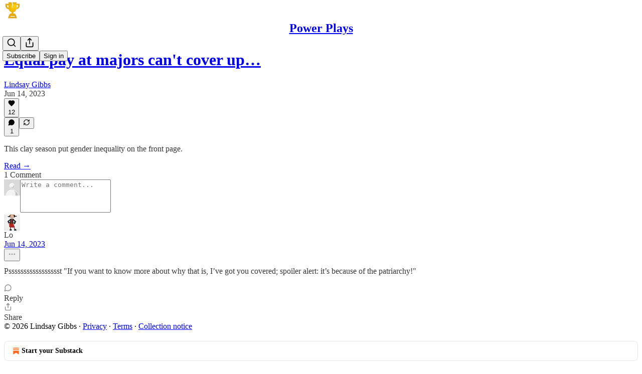

--- FILE ---
content_type: application/javascript
request_url: https://substackcdn.com/bundle/static/js/5234.fe12268a.js
body_size: 25635
content:
"use strict";(self.webpackChunksubstack=self.webpackChunksubstack||[]).push([["5234"],{74460:function(e,t,n){n.d(t,{A:()=>l});let l={alert:"alert-qpA4WP",description:"description-qi_X6V",icon:"icon-wk6sn4",dismiss:"dismiss-IKyJAP",theme_default:"theme_default-HMCu2W",themeDefault:"theme_default-HMCu2W",theme_error:"theme_error-d_EgBh",themeError:"theme_error-d_EgBh",theme_success:"theme_success-ar7Bep",themeSuccess:"theme_success-ar7Bep",theme_warn:"theme_warn-TZXJyb",themeWarn:"theme_warn-TZXJyb"}},78065:function(e,t,n){n.d(t,{A:()=>l});let l={faded:"faded-Vww4mC"}},35407:function(e,t,n){n.d(t,{A:()=>l});let l={root:"root-MjHNqP",isOnInbox:"isOnInbox-pP0vQF",inboxColumn:"inboxColumn-SxsPqY",paywallStack:"paywallStack-RdkSad",pubChatColumn:"pubChatColumn-Zck7MX",pubChatFull:"pubChatFull-tEPJ4X",chatPublicationContainer:"chatPublicationContainer-y1FRFU",invitesRow:"invitesRow-QZEeej",show:"show-vL_rsU",unfurl:"unfurl-n5q4dW",sticky:"sticky-ykmBOy",unreadDot:"unreadDot-fNgNDl",unreadTabDot:"unreadTabDot-aqz7wG",selected:"selected-oDAfJA",currentVisibilityBox:"currentVisibilityBox-VAGH9Q",headerPubLink:"headerPubLink-uygNA1",sidebarRowTitle:"sidebarRowTitle-wepYF4",headerPubAvatar:"headerPubAvatar-jFmd9c",inputBox:"inputBox-UuLYvf",textInputInset:"textInputInset-jnSii9",invisible:"invisible-AW4ANv",textInput:"textInput-zlmYim",dropzone:"dropzone-W750JH",newThreadButton:"newThreadButton-POT_Ph",roundedFooterPlaceholder:"roundedFooterPlaceholder-k7TSWJ",chatContainer:"chatContainer-fnFgIy",fade:"fade-HKCqnN",composerLinkPreview:"composerLinkPreview-cBU00h",imageBox:"imageBox-NAFgde",image:"image-PfNhry",deleteFile:"deleteFile-gv_fWj",messageSquareIcon:"messageSquareIcon-_NUoeX",paywall:"paywall-hfm67h",modalChatEditor:"modalChatEditor-bbcasD",newText:"newText-IkD33N",newBorder:"newBorder-fycRk_",jumpButton:"jumpButton-yc047J",jumpBadge:"jumpBadge-IO2hJP"}},61060:function(e,t,n){n.d(t,{A:()=>l});let l={root:"root-LeqPP3",badge:"badge-WYVub3",circle:"circle-_ZTVoA"}},77043:function(e,t,n){n.d(t,{$L:()=>o,Rc:()=>i,TB:()=>a,YR:()=>r,be:()=>l});let l=20,i=24,r=24;function o(e,t,n){let l=t/16;return l+(e-t)/(n-t)*(n/16-l)}function a(e){let{layout:t,navPosition:n,isPostView:i=!1}=e;return"stacked"===t?i?{min:l,max:110}:"top"===n?{min:l,max:220}:{min:l,max:110}:{min:l,max:80}}},63558:function(e,t,n){n.d(t,{A:()=>s});var l=n(69277),i=n(70408),r=n(32641),o=n(4006),a=n(97731);let s=e=>{var{size:t=20,fill:n="var(--color-fg-primary)"}=e,s=(0,r._)(e,["size","fill"]);return(0,o.Y)(a.A,(0,i._)((0,l._)({},s),{name:"PauseIconFilled",svgParams:{viewBox:"0 0 20 20"},width:t,height:t,fill:n,children:(0,o.Y)("path",{stroke:"none",d:"M5.29883 17.9082H7.52539C8.375 17.9082 8.82422 17.459 8.82422 16.5996V3.29883C8.82422 2.41016 8.375 2 7.52539 2H5.29883C4.44922 2 4 2.44922 4 3.29883V16.5996C4 17.459 4.44922 17.9082 5.29883 17.9082ZM12.3984 17.9082H14.6152C15.4746 17.9082 15.9141 17.459 15.9141 16.5996V3.29883C15.9141 2.41016 15.4746 2 14.6152 2H12.3984C11.5391 2 11.0898 2.44922 11.0898 3.29883V16.5996C11.0898 17.459 11.5391 17.9082 12.3984 17.9082Z"})}))}},43510:function(e,t,n){n.d(t,{A:()=>s});var l=n(69277),i=n(70408),r=n(32641),o=n(4006),a=n(97731);let s=e=>{var{size:t=20,fill:n="var(--color-fg-primary)"}=e,s=(0,r._)(e,["size","fill"]);return(0,o.Y)(a.A,(0,i._)((0,l._)({},s),{name:"PlayIconFilled",svgParams:{viewBox:"0 0 20 20"},width:t,height:t,fill:n,children:(0,o.Y)("path",{stroke:"none",d:"M5.04688 18.5527C5.4375 18.5527 5.76953 18.3965 6.16016 18.1719L17.5469 11.5898C18.3574 11.1113 18.6406 10.7988 18.6406 10.2812C18.6406 9.76367 18.3574 9.45117 17.5469 8.98242L6.16016 2.39063C5.76953 2.16602 5.4375 2.01953 5.04688 2.01953C4.32422 2.01953 3.875 2.56641 3.875 3.41602V17.1465C3.875 17.9961 4.32422 18.5527 5.04688 18.5527Z"})}))}},59307:function(e,t,n){n.d(t,{A:()=>a});var l=n(69277),i=n(70408),r=n(4006),o=n(97731);let a=e=>(0,r.Y)(o.A,(0,i._)((0,l._)({},e),{name:"PlayIconRounded",svgParams:{height:16,width:16},stroke:"none",children:(0,r.Y)("path",{d:"M3.35866 16C2.58101 16 2 15.4101 2 14.4447V1.55531C2 0.598883 2.58101 0 3.35866 0C3.75196 0 4.10056 0.134078 4.54749 0.393296L15.1575 6.54302C15.9531 7.00782 16.3106 7.39218 16.3106 8C16.3106 8.61676 15.9531 9.00112 15.1575 9.45698L4.54749 15.6067C4.10056 15.8659 3.75196 16 3.35866 16Z"})}))},78895:function(e,t,n){n.d(t,{A:()=>a});var l=n(69277),i=n(70408),r=n(4006),o=n(97731);let a=e=>(0,r.FD)(o.A,(0,i._)((0,l._)({},e),{name:"SubstackLogoIcon",svgParams:{height:18,width:16,fill:"#ff6719",stroke:"none"},children:[(0,r.Y)("path",{d:"M16 4H0V6H16V4Z"}),(0,r.Y)("path",{d:"M0 8V18L7.9993 13.534L16 18V8H0Z"}),(0,r.Y)("path",{d:"M16 0H0V2H16V0Z"})]}))},20504:function(e,t,n){n.d(t,{AI:()=>eD,at:()=>eE,TV:()=>eW,jB:()=>eT,I:()=>eF,Z1:()=>eB,sZ:()=>eP,cX:()=>eL,W1:()=>eH,mj:()=>eM,H$:()=>eR,b3:()=>ez});var l=n(69277),i=n(4006),r=n(32485),o=n.n(r),a=n(69843),s=n.n(a),d=n(60250),c=n(17402),u=n(78895),h=n(70408),m=n(90883),f=n(77043),p=n(2977),g=n(84605),v=n(53989),b=n(85478),y=n(78338);let w=e=>{let{pub:t,isChatActive:n,isMeetingsActive:l}=e,{language:i}=(0,g.GO)(),{getSettingFor:r}=(0,v.Pu)(),{getConfigFor:o}=(0,b.mJ)(),a=!!o("publication_tabs_reorder"),s=!!r("notes_feed_enabled"),d=!!(r("reader_referrals_enabled")&&r("reader_referrals_leaderboard_enabled")),u=!!r("group_sections_and_podcasts_in_menu_enabled"),h=(0,c.useMemo)(()=>(0,y.Bf)(t.navigationBarItems||[],{isFeedEnabled:s,isChatActive:!!n,isChatEnabled:!!t.threads_v2_enabled,isMeetingsActive:!!l,hasMultipleNewsletters:t.sections&&t.sections.length>0,isReaderReferralsLeaderboardActive:d,language:i,useReordering:a}).filter(e=>!e.is_hidden),[t.navigationBarItems,t.threads_v2_enabled,t.sections,s,n,l,d,i,a]);return(0,c.useMemo)(()=>R({groupNewsletters:u,navBarItems:h,pub:t,language:i}),[u,h,t,i])};var _=n(75107),Y=n(87677),k=n(8853),C=n(37767),x=n(68410),A=n(76977),I=n(88774);let S=e=>{var t,n;return null!=(n=null==(t=e.subItems)?void 0:t.some(e=>e.subItems&&e.subItems.length>0))&&n};function N(e){let{className:t,hideBorders:n,items:l,menuItemClassName:r,selectedMenuItemClassName:a,selectedSlug:s,pub:u,maxWidth:h}=e,{isMobile:m}=(0,x.sM)(),f=(0,c.useRef)(null),[p,g]=(0,c.useState)(!1),[v,b]=(0,c.useState)(!1);function y(e){let{scrollLeft:t,scrollWidth:n,clientWidth:l}=e;g(t>10),b(n-(l+t)>10)}let w=e=>()=>{let{current:t}=f;t&&t.scrollBy({left:250*e,behavior:"smooth"})};return(0,c.useEffect)(()=>{y(f.current)},[]),(0,i.Y)("div",{className:o()("overflow-list-container",t),style:{maxWidth:h},children:(0,i.FD)(A.Ye,{borderBottom:n?void 0:"detail",borderTop:n||m?void 0:"detail",className:o()("section-bar",{scroll:!0,"overflow-left":p,"overflow-right":v}),font:"text",height:m?44:48,justifyContent:m?"start":"center",paddingX:4,position:"relative",children:[(0,i.Y)("div",{ref:f,className:"overflow-items",onScroll:e=>y(e.target),children:l.map(e=>{let{label:t,href:n,slug:l,isNative:d,onClick:c,noFollow:h,subItems:m,newTab:f}=e;return m?(0,i.Y)(I.W1,{placement:"bottom-start",trigger:(0,i.Y)("div",{className:o()("menu-item",{selected:l===s},r,a&&{[a]:l===s}),children:(0,i.FD)(C.A,{native:d,rel:h?"nofollow":null,onClick:c,children:[(0,i.Y)("span",{className:"overflow-item-text",children:t}),(0,i.Y)(_.A,{className:"chevron-_e2GYQ",size:16})]})}),children:m.map(e=>{let{label:t,href:n,isNative:l,onClick:r,noFollow:o,logoUrl:a}=e,s=a||(null==u?void 0:u.logo_url);return(0,i.Y)(I.Dr,{href:n,leading:s?(0,i.Y)(k.c,{height:24,radius:"xs",src:s,width:24}):null,native:l,rel:o?"nofollow":void 0,onClick:r,children:t})})}):(0,i.Y)("div",{className:o()("menu-item",{selected:l===s},r,a&&{[a]:l===s}),children:(0,i.Y)(C.A,{href:n,native:d,newTab:f,rel:h?"nofollow":null,onClick:c,children:(0,i.Y)("span",{className:"overflow-item-text",children:t})})})})}),(0,i.Y)("div",{className:"left-button",children:(0,i.Y)("div",{className:"scroll-button-hitbox",role:"button",onClick:w(-1),children:(0,i.Y)(d.A,{strokeWidth:1.5})})}),(0,i.Y)("div",{className:"right-button",children:(0,i.Y)("div",{className:"scroll-button-hitbox",role:"button",onClick:w(1),children:(0,i.Y)(Y.A,{strokeWidth:1.5})})})]})})}var F=n(96400),D=n(4016),E=n(49807),L=n(82776);let B={zeteo:{121146:"We’re Not Kidding"}},T=["/about","/chat","/archive","/newsletters","/videos","/watch"],M=e=>{let{isChatActive:t,isMeetingsActive:n,pub:l,selectedSectionId:r,hideBorders:o,maxWidth:a}=e,s=w({pub:l,isChatActive:t,isMeetingsActive:n}).filter(e=>!S(e)&&(!e.subItems||e.subItems.length>0));return(0,i.Y)(N,{items:s,className:"sections-overflow",selectedSlug:r,pub:l,hideBorders:o,maxWidth:a})},P={label:"Recipe Index",subItems:[{label:"By Protein",subItems:[{href:"https://whattocook.substack.com/t/beef",label:"Beef"},{href:"https://whattocook.substack.com/t/chicken",label:"Chicken"},{href:"https://whattocook.substack.com/t/lamb",label:"Lamb"},{href:"https://whattocook.substack.com/t/pork",label:"Pork"},{href:"https://whattocook.substack.com/t/seafood",label:"Seafood"},{href:"https://whattocook.substack.com/t/vegetarian",label:"Vegetarian"},{href:"https://whattocook.substack.com/t/ground-meat",label:"Ground meat"}]},{label:"By Season",subItems:[{href:"https://whattocook.substack.com/t/spring",label:"Spring"},{href:"https://whattocook.substack.com/t/summer",label:"Summer"},{href:"https://whattocook.substack.com/t/fall",label:"Fall"},{href:"https://whattocook.substack.com/t/winter",label:"Winter"}]},{label:"By Meal Type",subItems:[{href:"https://whattocook.substack.com/t/one-pot",label:"One-pot"},{href:"https://whattocook.substack.com/t/sheet-pan",label:"Sheet-pan dinners"},{href:"https://whattocook.substack.com/t/kid-friendly",label:"Kid-friendly"},{href:"https://whattocook.substack.com/t/freezer-friendly",label:"Freezer-friendly"},{href:"https://whattocook.substack.com/t/grill",label:"Grill"},{href:"https://whattocook.substack.com/t/soup",label:"Soup"},{href:"https://whattocook.substack.com/t/salad",label:"Salad"},{href:"https://whattocook.substack.com/t/breakfast",label:"Breakfast"},{href:"https://whattocook.substack.com/t/dessert",label:"Dessert"},{href:"https://whattocook.substack.com/t/15-minute-meals",label:"15-minute meals"},{href:"https://whattocook.substack.com/t/30-minute-meals",label:"30-minute meals"}]},{label:"Meal Plans and More",subItems:[{href:"https://whattocook.substack.com/t/meal-plan",label:"Really simple meal plans"},{href:"https://whattocook.substack.com/t/entertaining-menus",label:"Entertaining Menus"},{href:"https://whattocook.substack.com/t/cooking-tips",label:"Cooking tips"},{href:"https://whattocook.substack.com/t/cooking-videos",label:"Cooking videos"},{href:"https://whattocook.substack.com/t/holiday-meal-plans",label:"Holiday meal plans"}]}]},R=e=>{let{groupNewsletters:t,navBarItems:n,pub:l,language:i}=e,{iString:r}=F.TH.i(i),o=[];o.push({href:"/",label:r("Home"),slug:"/home"}),l.podcast_enabled&&l.show_pub_podcast_tab&&o.push({href:"/podcast",label:r("Podcast"),slug:"/podcast"});let a=[];(0,D.ob)({pub:l})?a=z({navBarItems:n,groups:[{label:"Shows",condition:e=>!!e.section}]}):(0,D.wj)({pub:l})?a=z({navBarItems:n,groups:[{condition:e=>{var t;return(null==(t=e.section)?void 0:t.id)===118995},excludeFromOthers:!0,isStandalone:!0},{condition:e=>{var t;return(null==(t=e.section)?void 0:t.id)===121146},excludeFromOthers:!0,isStandalone:!0},{label:"Shows",condition:e=>{var t,n;return!!(null==(t=e.section)?void 0:t.is_podcast)||(null==(n=e.postTag)?void 0:n.slug)==="townhall"}},{label:"Columns",condition:e=>{var t,n,l;return!!e.section&&!(null==(t=e.section)?void 0:t.is_podcast)&&![132068,243259,214805].includes(null!=(l=null==(n=e.section)?void 0:n.id)?l:-1)}},{label:"Documentaries",condition:e=>{var t,n;return[132068,214805,243259].includes(null!=(n=null==(t=e.section)?void 0:t.id)?n:-1)}}]}):(0,D.s7)({pub:l})?(o.push({href:"/watch",label:"Watch",slug:"/watch"}),o.push({href:"/listen",label:"Shows",slug:"/listen"}),a=z({navBarItems:n.filter(e=>"/watch"!==e.link_url&&(!e.section||!e.section.is_podcast||(0,L.sectionIsSpecificallyMarkedAsNewsletter)({section:e.section,pub:l}))),groups:[{label:"Newsletters",condition:e=>!!e.section}]})):a=(0,D.d4)({pub:l})?z({navBarItems:n,groups:[{label:"Projects",condition:e=>{var t,n;return[146942,146943,150226].includes(null!=(n=null==(t=e.section)?void 0:t.id)?n:-1)},excludeFromOthers:!0},{label:"News / Research",condition:e=>{var t,n;return[146936,146935].includes(null!=(n=null==(t=e.section)?void 0:t.id)?n:-1)},excludeFromOthers:!0},{label:"Calls-to-Action",condition:e=>{var t,n;return[146939,146941,146949].includes(null!=(n=null==(t=e.section)?void 0:t.id)?n:-1)},excludeFromOthers:!0},{label:"Recommendations",condition:e=>{var t,n;return[146958].includes(null!=(n=null==(t=e.section)?void 0:t.id)?n:-1)||"https://bookshop.org/shop/globalfreedoms"===e.link_url},excludeFromOthers:!0},{label:"Podcasts",condition:e=>{var t;return!!(null==(t=e.section)?void 0:t.is_podcast)},excludeFromOthers:!0}]}):t?z({navBarItems:n,groups:[{label:r("Newsletters"),condition:e=>{var t;return!!e.section&&!(null==(t=e.section)?void 0:t.is_podcast)}},{label:r("Podcasts"),condition:e=>{var t;return!!(null==(t=e.section)?void 0:t.is_podcast)}}]}):n;let s=[...o,...W({groupedNavBarItems:a,pub:l})];if((0,D.O3)({pub:l})){var d,c;if((null==(c=l.theme)||null==(d=c.custom_header)?void 0:d.navStyle)==="stacked"){let e=s.findIndex(e=>"RECIPE INDEX"===e.label);-1!==e&&(s[e]=P)}}return s},z=e=>{let{navBarItems:t,groups:n}=e,l=[...t],i=[],r=[...t];for(let e of n)if(e.isStandalone){let t=l.find(e.condition);if(!t)continue;i.push(t),r=r.filter(e=>e!==t),e.excludeFromOthers&&(l=l.filter(e=>e!==t))}else{var o;let t=l.filter(e.condition);if(0===t.length)continue;i.push({label:null!=(o=e.label)?o:"Other",navBarItems:t}),r=r.filter(t=>!e.condition(t)),e.excludeFromOthers&&(l=l.filter(t=>!e.condition(t)))}return[...i,...r]},W=e=>{let{groupedNavBarItems:t,pub:n}=e;return t.map(e=>"navBarItems"in e?{label:e.label,subItems:e.navBarItems.map(e=>O({navBarItem:e,pub:n}))}:O({navBarItem:e,pub:n}))},O=e=>{var t,n,i,r,o,a,s;let{navBarItem:d,pub:c}=e;if(d.is_group)return{label:(0,L.truncateText)((0,y.ly)(d),30),subItems:(null!=(t=d.children)?t:[]).map(e=>O({navBarItem:e,pub:c}))};if(d.section){let e=d.section,t=e.is_podcast&&null!=(o=null==(i=c.sections.find(t=>t.id===e.id))||null==(n=i.podcastSettings)?void 0:n.podcast_art_url)?o:e.logo_url;return(0,h._)((0,l._)({label:null!=(a=null==(r=B[c.subdomain])?void 0:r[e.id])?a:(0,L.truncateText)(e.name,30),href:(0,E.Dor)(c,{section:e})},t?{logoUrl:t}:null),{slug:e.id})}let u=(0,y.DF)(d),m="link"===u&&!(d.standard_key||T.includes(null!=(s=d.link_url)?s:"")),f=m&&c.tier<2;return(0,h._)((0,l._)({href:(0,E.cSL)(c,d,{addBase:m}),label:(0,L.truncateText)((0,y.ly)(d),30)},f?{noFollow:f}:null,"page"===u?{isNative:!0}:null),{slug:(0,E.cSL)(c,d,{addBase:!1}),newTab:m})};var H=n(68349),U=n(35369);let V="visible-S5xqLB",j=e=>{let{isChatActive:t,isMeetingsActive:n,pub:l,selectedSectionId:r,maxWidth:a,withoutLeftPadding:s=!1,withoutRightPadding:d=!1}=e,{language:u}=(0,g.GO)(),{getSettingFor:h}=(0,v.Pu)(),{getConfigFor:m}=(0,b.mJ)(),f=!!m("publication_tabs_reorder"),p="100%"===a,[w,_]=(0,c.useState)(!1),Y=!!h("notes_feed_enabled"),k=!!(h("reader_referrals_enabled")&&h("reader_referrals_leaderboard_enabled")),C=R({groupNewsletters:!!h("group_sections_and_podcasts_in_menu_enabled"),navBarItems:(0,y.Bf)(l.navigationBarItems||[],{isFeedEnabled:Y,isChatActive:!!t,isChatEnabled:!!l.threads_v2_enabled,isMeetingsActive:!!n,hasMultipleNewsletters:l.sections&&l.sections.length>0,isReaderReferralsLeaderboardActive:k,language:u,useReordering:f}).filter(e=>!e.is_hidden),pub:l,language:u}).flatMap(e=>e.subItems?e.subItems:e),x=(0,c.useRef)(null),[I,S]=(0,c.useState)(!1),[N,F]=(0,c.useState)(!1),D=(0,c.useCallback)(e=>{let{scrollLeft:t,scrollWidth:n,clientWidth:l}=e;p||S(t>10),F(n-(l+t)>10)},[p]);(0,c.useLayoutEffect)(()=>{x.current&&D(x.current)},[C,D]);let E=(0,c.useCallback)(()=>{x.current&&(x.current.scrollWidth>x.current.clientWidth?_(!0):_(!1))},[]);return(0,c.useLayoutEffect)(()=>(window.addEventListener("resize",E),E(),()=>{window.removeEventListener("resize",E)}),[E]),(0,i.Y)(A.pT,{justifyContent:"center",alignItems:"center",style:{width:a,minWidth:280},paddingX:16*!!p,children:(0,i.FD)("div",{className:"scrollWrapper-acnikR",children:[!p&&(0,i.Y)("div",{className:o()("fadeLeft-eSWM6i",I&&V),style:{marginRight:p?"16px":0}}),(0,i.Y)(A.Ye,{ref:x,justifyContent:w?"start":"center",gap:8,wrap:"nowrap",className:"scrollContainer-Zw8XO7",onScroll:e=>{D(e.target)},paddingY:8,paddingLeft:p||s?0:40,paddingRight:p||d?0:40,children:C.map(e=>{var t;let n=e.slug===r;return(0,i.Y)(U.$n,{priority:n?"primary":"secondary-outline",size:"sm",onClick:()=>{e.onClick?e.onClick():e.href&&(0,H.V2)(e.href,{local_navigation:!e.isNative})},rounded:!0,color:n?"inherit":"secondary",children:e.label},null!=(t=e.slug)?t:e.label)})}),(0,i.Y)("div",{className:o()("fadeRight-6i2p1g",N&&V),style:{marginLeft:p?"16px":0}})]})})};var q=n(13950);let J=e=>{let{menuItems:t,maxWidth:n,itemGap:l,moreButtonWidth:i,containerPadding:r=32,isFullWidth:o=!1,windowWidth:a="undefined"!=typeof window?window.innerWidth:0,isSmallScreen:s=!1,reservedWidth:d=0}=e,u=(0,c.useRef)(null),h=(0,c.useRef)(null),m=(0,c.useRef)(null),[f,p]=(0,c.useState)([]),[g,v]=(0,c.useState)([]),[b,y]=(0,c.useState)(!1),w=(0,c.useCallback)(()=>{let e;if(!m.current)return;if(o)e=a-(s?20:40)-r;else if(n&&"number"==typeof n)e=n;else if(u.current)e=u.current.offsetWidth-r;else{if(!h.current)return;e=h.current.offsetWidth}e-=d;let c=[];m.current.querySelectorAll(".measure-item").forEach((e,n)=>{let l=e.offsetWidth;t[n]&&c.push({item:t[n],width:l,index:n})});let f=0,g=0;for(let t=0;t<c.length;t++){let n=c[t];if(!n)continue;let r=f+(t>0?l:0)+n.width;if(t===c.length-1){r<=e&&(f=r,g++);break}if(r+(l+i)<=e)f=r,g++;else break}0===g&&c.length>0&&(g=c.length);let b=t.slice(0,g),w=t.slice(g);p(e=>e.length!==b.length||e.some((e,t)=>{var n;return e.slug!==(null==(n=b[t])?void 0:n.slug)})?b:e),v(e=>e.length!==w.length||e.some((e,t)=>{var n;return e.slug!==(null==(n=w[t])?void 0:n.slug)})?w:e),y(!0)},[t,n,o,a,s,l,i,r,d]);return(0,c.useLayoutEffect)(()=>{if(w(),!o)return window.addEventListener("resize",w),()=>{window.removeEventListener("resize",w)}},[w,o]),{measurementRef:m,containerRef:h,outerContainerRef:u,visibleItems:f,overflowItems:g,isReady:b}},K="chevron-fUHuKc",G="measurementContainer-Wd518f",X=e=>{let{isChatActive:t,isMeetingsActive:n,pub:l,selectedSectionId:r,hideBorders:a,maxWidth:s,alignStart:d}=e,{iString:u}=(0,g.GO)(),{isMobile:h}=(0,x.sM)(),m="100%"===s,[f,p]=(0,c.useState)("undefined"!=typeof window?window.innerWidth:0),v=f<=992,b=w({pub:l,isChatActive:t,isMeetingsActive:n}).filter(e=>!S(e)&&(!e.subItems||e.subItems.length>0)),y=b.filter(e=>e.subItems&&e.subItems.length>0),Y=b.filter(e=>!e.subItems||0===e.subItems.length),N=(0,c.useRef)(null),[F,D]=(0,c.useState)(0),{measurementRef:E,containerRef:L,outerContainerRef:B,visibleItems:T,overflowItems:M,isReady:P}=J({menuItems:Y,maxWidth:s,itemGap:0,moreButtonWidth:80,containerPadding:0,isFullWidth:m,windowWidth:f,isSmallScreen:v,reservedWidth:F}),R=(0,c.useMemo)(()=>new Set(T.map(e=>{var t;return null!=(t=e.slug)?t:e.label})),[T]);(0,c.useLayoutEffect)(()=>{if(!N.current)return;let e=N.current.querySelectorAll(".measure-group-item"),t=0;e.forEach(e=>{t+=e.offsetWidth}),D(t)},[y]),(0,c.useLayoutEffect)(()=>{let e=()=>{p(window.innerWidth)};return window.addEventListener("resize",e),()=>window.removeEventListener("resize",e)},[]);let z=(e,t,n)=>{let{label:l,href:r,isNative:a,onClick:s,noFollow:d,subItems:c,newTab:u}=e;return c?(0,i.Y)(I.W1,{placement:"bottom-start",trigger:(0,i.Y)("div",{className:o()("menu-item",{selected:t}),children:(0,i.FD)(C.A,{native:a,rel:d?"nofollow":null,onClick:s,children:[(0,i.Y)("span",{className:"overflow-item-text",children:l}),(0,i.Y)(_.A,{className:K,size:16})]})}),children:c.map(e=>{let t=e.logoUrl;return(0,i.Y)(I.Dr,{href:e.href,leading:t?(0,i.Y)(k.c,{height:24,radius:"xs",src:t,width:24}):null,native:e.isNative,rel:e.noFollow?"nofollow":void 0,onClick:e.onClick,children:e.label},e.slug)})},n):(0,i.Y)("div",{className:o()("menu-item",{selected:t}),children:(0,i.Y)(C.A,{href:r,native:a,newTab:u,rel:d?"nofollow":null,onClick:s,children:(0,i.Y)("span",{className:"overflow-item-text",children:l})})},n)};return(0,i.FD)(i.FK,{children:[(0,i.Y)("div",{ref:E,className:G,children:Y.map((e,t)=>(0,i.Y)("div",{className:"measure-item",children:z(e,!1,"measure-".concat(t))},t))}),(0,i.Y)("div",{ref:N,className:G,children:y.map((e,t)=>(0,i.Y)("div",{className:"measure-group-item",children:z(e,!1,"measure-group-".concat(t))},t))}),(0,i.Y)("div",{ref:B,className:o()("overflow-list-container","sections-overflow"),style:{maxWidth:m?"100%":s,width:m?"100%":void 0,paddingLeft:m&&!v?20:void 0,paddingRight:m?20:void 0,visibility:P?"visible":"hidden"},children:(0,i.Y)(A.Ye,{ref:L,borderBottom:a?void 0:"detail",borderTop:a||h?void 0:"detail",className:"section-bar",font:"text",height:h?44:48,justifyContent:h||v||d?"start":"center",position:"relative",children:(0,i.FD)("div",{className:"overflow-items",children:[b.map(e=>{var t;let n=e.subItems&&e.subItems.length>0,l=null!=(t=e.slug)?t:e.label;if(!(n||!P||R.has(l)))return null;let i=e.slug===r;return z(e,i,l)}),M.length>0&&(0,i.Y)(I.W1,{placement:"bottom-start",trigger:(0,i.Y)("div",{className:"menu-item",children:(0,i.FD)(C.A,{children:[(0,i.Y)("span",{className:"overflow-item-text",children:u("More")}),(0,i.Y)(_.A,{className:K,size:16})]})}),children:M.map(e=>{let t=e.noFollow?null:e.logoUrl;return(0,i.Y)(I.Dr,{href:e.href,leading:t?(0,i.Y)(k.c,{height:24,radius:"xs",src:t,width:24}):null,native:e.isNative,rel:e.noFollow?"nofollow":void 0,onClick:e.onClick,children:e.label},e.slug)})},"more-menu")]})})})]})},$="measurementContainer-lK1Sqq",Z="chevron-J7_gYb",Q=e=>{let{isChatActive:t,isMeetingsActive:n,pub:l,selectedSectionId:r,maxWidth:o}=e,{iString:a}=(0,g.GO)(),s="100%"===o,[d,u]=(0,c.useState)("undefined"!=typeof window?window.innerWidth:0),h=w({pub:l,isChatActive:t,isMeetingsActive:n}).filter(e=>!S(e)&&(!e.subItems||e.subItems.length>0)),m=h.filter(e=>e.subItems&&e.subItems.length>0),f=h.filter(e=>!e.subItems||0===e.subItems.length),p=(0,c.useRef)(null),[v,b]=(0,c.useState)(0),{measurementRef:y,containerRef:Y,visibleItems:C,overflowItems:x,isReady:N}=J({menuItems:f,maxWidth:o,itemGap:8,moreButtonWidth:80,containerPadding:32,isFullWidth:s,windowWidth:d,reservedWidth:v});return(0,c.useLayoutEffect)(()=>{if(!p.current)return;let e=p.current.querySelectorAll(".measure-group-item"),t=0;e.forEach(e=>{t+=e.offsetWidth+8}),b(t)},[m]),(0,c.useLayoutEffect)(()=>{let e=()=>{u(window.innerWidth)};return window.addEventListener("resize",e),()=>window.removeEventListener("resize",e)},[]),(0,i.FD)(i.FK,{children:[(0,i.Y)("div",{ref:y,className:$,children:f.map((e,t)=>(0,i.Y)(U.$n,{className:"measure-item",priority:"secondary-outline",size:"sm",rounded:!0,color:"secondary",children:e.label},t))}),(0,i.Y)("div",{ref:p,className:$,children:m.map((e,t)=>(0,i.FD)(U.$n,{className:"measure-group-item",priority:"secondary-outline",size:"sm",rounded:!0,color:"secondary",children:[e.label,(0,i.Y)(_.A,{className:Z,size:16})]},t))}),(0,i.Y)(A.pT,{justifyContent:"center",alignItems:"center",style:{width:s?"100%":o,minWidth:160,visibility:N?"visible":"hidden"},paddingX:16*!!s,children:(0,i.FD)(A.Ye,{ref:Y,justifyContent:"center",gap:8,wrap:"nowrap",paddingY:8,children:[C.map(e=>{var t;let n=e.slug===r;return(0,i.Y)(U.$n,{priority:n?"primary":"secondary-outline",size:"sm",onClick:()=>{e.onClick?e.onClick():e.href&&(0,H.V2)(e.href,{local_navigation:!e.isNative})},rounded:!0,color:n?"inherit":"secondary",children:e.label},null!=(t=e.slug)?t:e.label)}),m.map(e=>{var t,n;return(0,i.Y)(I.W1,{placement:"bottom-start",trigger:(0,i.FD)(U.$n,{priority:"secondary-outline",size:"sm",rounded:!0,color:"secondary",children:[e.label,(0,i.Y)(_.A,{className:Z,size:16})]}),children:null==(t=e.subItems)?void 0:t.map(e=>{var t;let n=e.noFollow?null:e.logoUrl;return(0,i.Y)(I.Dr,{href:e.href,native:e.isNative,onClick:e.onClick,leading:n?(0,i.Y)(k.c,{height:24,radius:"xs",src:n,width:24}):null,children:e.label},null!=(t=e.slug)?t:e.label)})},null!=(n=e.slug)?n:e.label)}),x.length>0&&(0,i.Y)(I.W1,{placement:"bottom-start",trigger:(0,i.FD)(U.$n,{priority:"secondary-outline",size:"sm",rounded:!0,color:"secondary",children:[a("More"),(0,i.Y)(_.A,{className:Z,size:16})]}),children:x.map(e=>{let t=e.noFollow?null:e.logoUrl;return(0,i.Y)(I.Dr,{href:e.href,native:e.isNative,onClick:e.onClick,leading:t?(0,i.Y)(k.c,{height:24,radius:"xs",src:t,width:24}):null,children:e.label},e.slug)})})]})})]})};var ee=n(89230),et=n(3680),en=n(72880),el=n(89490),ei=n(91401),er=n(75303),eo=n(63136);let ea="menuItem-DLEJaw",es=e=>{let{item:t,pub:n,selectedSectionId:l,onClose:r,depth:o=0}=e,[a,s]=(0,c.useState)(!1),d=t.logoUrl;if(t.subItems&&t.subItems.length>0)return(0,i.FD)(A.VP,{children:[(0,i.Y)(U.$n,{onClick:()=>s(!a),className:ea,priority:"tertiary",children:(0,i.FD)(A.Ye,{alignItems:"center",justifyContent:"space-between",gap:12,paddingY:12,children:[(0,i.Y)(A.Ye,{alignItems:"center",gap:12,children:(0,i.Y)(eo.EY,{weight:"regular",font:"text",children:t.label})}),(0,i.Y)(_.A,{size:20,style:{transform:a?"rotate(0deg)":"rotate(-90deg)",transition:"transform 0.2s ease"}})]})}),a&&(0,i.Y)(A.VP,{paddingTop:8,paddingLeft:0===o?8:16,children:t.subItems.map(e=>(0,i.Y)(es,{item:e,pub:n,selectedSectionId:l,onClose:r,depth:o+1},e.label))})]});if(t.subItems)return null;let u=t.slug===l;return(0,i.Y)(C.A,{href:t.href,native:t.isNative,rel:t.noFollow?"nofollow":void 0,onClick:()=>{var e;null==(e=t.onClick)||e.call(t),r()},className:ea,"data-selected":u,children:(0,i.FD)(A.Ye,{alignItems:"center",gap:12,paddingLeft:16*!d,paddingY:12,children:[d&&(0,i.Y)(k.c,{height:24,radius:"xs",src:d,width:24}),(0,i.Y)(eo.EY,{font:"text",children:t.label})]})})},ed=e=>{var t;let{item:n,pub:l,selectedSectionId:r,onClose:o,onToggleExpand:a,isExpanded:s}=e;return(0,i.FD)(A.VP,{gap:0,children:[(0,i.Y)(U.$n,{size:"sm",onClick:()=>null==a?void 0:a(n.label),className:ea,priority:"tertiary",children:(0,i.FD)(A.Ye,{alignItems:"center",justifyContent:"space-between",gap:12,paddingY:4,paddingLeft:8,children:[(0,i.Y)(A.Ye,{alignItems:"center",gap:12,children:(0,i.Y)(eo.EY,{weight:"regular",font:"text",children:n.label})}),(0,i.Y)(_.A,{size:20,style:{transform:s?"rotate(0deg)":"rotate(-90deg)",transition:"transform 0.2s ease"}})]})}),s&&(0,i.Y)(A.VP,{gap:0,paddingTop:8,paddingLeft:8,children:null==(t=n.subItems)?void 0:t.map(e=>(0,i.Y)(es,{item:e,pub:l,selectedSectionId:r,onClose:o,depth:1},e.label))})]})},ec=e=>{let{item:t,selectedSectionId:n,onClose:l}=e,r=t.slug===n;return(0,i.Y)(C.A,{href:t.href,native:t.isNative,rel:t.noFollow?"nofollow":void 0,onClick:()=>{var e;null==(e=t.onClick)||e.call(t),l()},className:ea,"data-selected":r,children:(0,i.Y)(A.Ye,{alignItems:"center",gap:12,paddingX:16,paddingY:4,sizing:"border-box",height:32,children:(0,i.Y)(eo.EY,{font:"text",children:t.label})})})},eu=e=>{let{isChatActive:t,isMeetingsActive:n,pub:l,selectedSectionId:r}=e,{iString:o}=(0,g.GO)(),[a,s]=(0,c.useState)(!1),[d,u]=(0,c.useState)(new Set),h=w({pub:l,isChatActive:t,isMeetingsActive:n}).filter(e=>"/"!==e.href&&(!e.subItems||e.subItems.length>0)),m=()=>{s(!1)},f=e=>{u(t=>{let n=new Set(t);return n.has(e)?n.delete(e):n.add(e),n})};return(0,i.FD)(i.FK,{children:[(0,i.Y)(U.K0,{size:"md",priority:"tertiary","aria-label":o("Navigation menu"),onClick:()=>s(!0),children:(0,i.Y)(ee.A,{size:20})}),(0,i.Y)(ei._,{isOpen:a,onClose:m,width:320,className:"drawer-_gS8Z4",style:a?{}:{visibility:"hidden"},children:(0,i.Y)(ei._.Body,{radius:"none",children:(0,i.FD)(A.VP,{gap:16,children:[(0,i.Y)(A.Ye,{alignItems:"start",paddingX:8,gap:12,children:(0,i.Y)(el.az,{onClick:m,cursor:"pointer",children:(0,i.Y)(et.A,{height:24})})}),(0,i.Y)(A.Ye,{paddingX:8,paddingBottom:4,justifyContent:"center",children:(0,i.Y)(er.AE,{href:"/",onClick:m,children:l.logo_url_wide?(0,i.Y)(en.o,{src:l.logo_url_wide,maxWidth:224,useRetinaSizing:!0,imageIsFixedWidth:!0}):l.name})}),h.map(e=>{var t;return(null==(t=e.subItems)?void 0:t.length)?(0,i.Y)(ed,{item:e,pub:l,selectedSectionId:r,onClose:m,onToggleExpand:f,isExpanded:d.has(e.label)},e.label):(0,i.Y)(ec,{item:e,pub:l,selectedSectionId:r,onClose:m},e.label)})]})})})]})},eh=()=>Math.max(document.documentElement.scrollTop||document.body.scrollTop,0),em=e=>{let{alwaysShow:t,disable:n,menuContentRef:l,menuHeight:i,ignoreScroll:r=!1}=e,o=(0,c.useRef)(!1),a=(0,c.useRef)(eh()),s=(0,c.useRef)(eh()),d=(0,c.useCallback)((e,t)=>{a.current=t,l.current&&(l.current.style.position=e,l.current.style.top="fixed"===e&&t>=0?"":"".concat(t,"px"))},[l]),u=(0,c.useCallback)(()=>{d("absolute",eh()-i),o.current=!1},[i,d]),h=(0,c.useCallback)(e=>{let t=e.target;((null==t?void 0:t.classList.contains("footnote-number"))||(null==t?void 0:t.classList.contains("footnote-anchor")))&&(o.current=!0,setTimeout(u,0))},[u]),m=(0,c.useCallback)(()=>{var e;if(t)return void d("fixed",0);if(o.current)return;let r=s.current;s.current=eh();let c=s.current,u=(null==(e=l.current)?void 0:e.style.position)==="fixed",h=c<=0||0>=(0,H.A9)(),m=c>=(0,H.A9)(),f=c>r,p=c<r;if(h)return void d("fixed",0);if(n)return void d("absolute",0);if(!m){if(f){if(u&&a.current>=0)return void d("absolute",c);if(!u&&a.current<c-i)return void d("fixed",-i)}if(p){if(a.current>c)return void d("fixed",c);let e=Math.max(c-i,0);if(a.current<e)return void d("absolute",e)}}},[t,l,n,d,i]);(0,c.useEffect)(()=>{if("undefined"!=typeof window&&!r)return window.addEventListener("scroll",m),window.addEventListener("click",h),m(),()=>{window.removeEventListener("scroll",m),window.removeEventListener("click",h)}},[n,h,m,d,r])};var ef=n(86500),ep=n(44333),eg=n(81203),ev=n(72682),eb=n(71783),ey=n(8312),ew=n(37764),e_=n(39318),eY=n(57324);let ek={mainMenuContent:"mainMenuContent-DME8DR",profileContext:"profileContext-urkyyv",relative:"relative-ozgOAS",topBar:"topBar-pIF0J1",titleWithWordmark:"titleWithWordmark-GfqxEZ",titleContainer:"titleContainer-DJYq5v",overflowVisible:"overflowVisible-joA5t0",fullScreen:"fullScreen-Zzi89N",title:"title-oOnUGd",buttonsContainer:"buttonsContainer-SJBuep",logoContainer:"logoContainer-p12gJb",wordmark:"wordmark-WcDTTu",logoLeftAvatar:"logoLeftAvatar-XEWHpd",logoLeftWordmark:"logoLeftWordmark-FeTNhG",logoCenterPostAvatar:"logoCenterPostAvatar-MJBapZ",logoLeftPostAvatar:"logoLeftPostAvatar-lNfa5H",logoCenterPostWordmark:"logoCenterPostWordmark-j7Svao",logoLeftPostWordmark:"logoLeftPostWordmark-ERptdm",logoLeftNav:"logoLeftNav-eAaUI5",logoCenterSlot:"logoCenterSlot-xJtI3r",logoCenterPostSlot:"logoCenterPostSlot-qYOnTB",logoTopCenterSlot:"logoTopCenterSlot-hss6WZ",stackedTopCenter:"stackedTopCenter-TPTTqw",logoCenterPostLeftSlot:"logoCenterPostLeftSlot-EIqNto"},eC=e=>{let{pub:t,wordmarkHeight:n,isMinimized:r=!1,maxWordmarkSize:o,wordmarkFont:a,headingFont:s}=e;if(t.logo_url_wide)return(0,i.Y)("img",{alt:t.name,src:(0,E.dJ9)(t.logo_url_wide,null,{height:2*n,crop:"limit",leadingSegments:["e_trim:10:white","e_trim:10:transparent"],aspect:1318/252}),className:ek.wordmark,style:{maxHeight:Math.max(20,r?eE:n)}});let d=(0,f.$L)(n,f.Rc,o/2),c=null!=a?a:s,u=c?(0,ey.OK)(c):null;return(0,i.Y)("span",{style:(0,l._)({fontSize:"".concat(d,"rem"),lineHeight:1},u),children:t.name})},ex=e=>{var t;let{pub:n,wordmarkHeight:l,maxWordmarkSize:r,homeHref:a,fullScreen:s=!1,isMinimized:d=!1,anchor:c="center",wordmarkFont:u,headingFont:h}=e,m=n.logo_url_wide?f.be:f.Rc,p=n.logo_url_wide?r:r/2,g=n.logo_url_wide?l:l&&l!==eD?Math.min(Math.max(l,m),p):f.YR;return(0,i.Y)("div",{className:o()(ek.titleContainer,ek.overflowVisible,s&&ek.fullScreen),style:{flexGrow:0,maxWidth:"100%"},children:(0,i.Y)(eo.EY,{as:"h1",className:o()(ek.title,{[null!=(t=ek.titleWithWordmark)?t:""]:n.logo_url_wide}),font:"pub-headings",id:"wordlogo",children:(0,i.Y)(er.AE,{href:a,children:(0,i.Y)(ev.c,{anchor:c,max:p,min:m,property:"wordmarkLogoSize",value:g,children:e=>(0,i.Y)(eC,{headingFont:h,isMinimized:d,maxWordmarkSize:r,pub:n,wordmarkFont:u,wordmarkHeight:e})})})})})},eA=e=>{var t,n,r,a,s,g,v,y,w,_,Y,k,C,I,S,N;let{className:F,freeSignup:L,freeSignupEmail:B,hideNavBar:T,hideTitle:P,isAccountContext:R,isChatActive:z,isMeetingsActive:W,isPostView:O,pub:H,selectedSectionId:V,showCustomerSupportModeModal:J,user:K}=e;P="profile"===H.homepage_type||P;let{getConfigFor:G}=(0,b.mJ)(),{isMobile:$}=(0,x.sM)(),Z=(0,m.md)(eb.Jv),ee=(0,m.md)(eb.MS),[et]=(0,ep.rd)(),en=(0,c.useRef)(null),el=(0,c.useRef)(null),ei="profile"===H.homepage_type,er=ei&&et.path.match(/\/profile\/(subscribers|followers|following)/),eo=!ei&&!!H.logo_url&&!(0,D.S2)({pub:H}),ea=!P,es=!!G("show_menu_on_posts"),ed=O?es:!T,ec=(e=>{var t,n,l,i,r,o,a;let s,{theme:d,isPostView:c=!1,showNavOnPosts:u=!1}=e,h=(null==d||null==(t=d.custom_header)?void 0:t.layout)||ew.Tb.layout,m=(null==d||null==(n=d.custom_header)?void 0:n.navPosition)||ew.Tb.navPosition,{max:p}=(0,f.TB)({layout:h,navPosition:m,isPostView:c}),g=(null==d||null==(l=d.custom_header)?void 0:l.navStyle)==="stacked",v="stacked"===h?"top"===m&&(!c||u)?"bottom-center":"top-center":"logo_left"===h?"top-left":"top-center";return"stacked"===h?(s="top"===m?"top-center":"bottom-center",g&&(s="top-left")):s="logo_left"===h?"top-center":"top-left",{layout:h,wordmarkLogoSize:Math.min((null==d||null==(i=d.custom_header)?void 0:i.wordmarkLogoSize)||eD,p),maxWordmarkSize:p,wordmarkPosition:v,publicNavPosition:s,publicNavStyle:(null==d||null==(r=d.custom_header)?void 0:r.navStyle)||"text",backgroundColor:null!=(a=null==d||null==(o=d.custom_header)?void 0:o.backgroundColor)?a:void 0}})({theme:Z&&H.theme?(0,h._)((0,l._)({},H.theme),{custom_header:(0,l._)({},ew.Tb,H.theme.custom_header,Z)}):H.theme,isPostView:O,showNavOnPosts:es}),{wordmarkPosition:eh,wordmarkLogoSize:ev,maxWordmarkSize:ey,publicNavPosition:eC,layout:eA}=ec,eS=null!=ee?ee:null==(n=H.theme)||null==(t=n.font_options)?void 0:t.wordmark,eN=null!=(g=null==(a=H.theme)||null==(r=a.font_options)?void 0:r.heading)?g:null==(s=H.theme)?void 0:s.font_preset_heading,eE="buttons"===ec.publicNavStyle,eL="stacked"===ec.publicNavStyle,eB="logo_center"===eA&&eL?"stacked":eA,eT=$?240:340,eM=$?160:300,ez=$&&"bottom-center"!==eh?eF:ev||(H.logo_url_wide?eD:f.YR),{currentTopBarHeight:eW,currentMenuHeight:eO,isMinimized:eH}=eI({forceMaximized:!O&&!R,forceMinimized:!!R,isMobile:$,showNavBar:"stacked"===eB&&!eL&&ed,showWordmark:ea,themeLayoutOptions:ec,scaledWordmarkHeight:ez,isTextWordmark:!H.logo_url_wide}),eU=$?eP:eR,eV=!$&&"top-center"===eh&&("stacked"===eB||"logo_center"===eB),ej="bottom-center"===eh;em({alwaysShow:!1,disable:!O,menuContentRef:en,menuHeight:eO,ignoreScroll:ej});let eq=R?(0,E.$_T)(H):"/",eJ=ei&&!O&&!R&&!$,eK=()=>{(0,ef.u4)(ef.qY.NAV_BAR_HOME_LINK_CLICKED)},eG=!!ec.backgroundColor;return(0,i.Y)(q.DH,{prefix:eG?"header":void 0,children:(0,i.FD)("div",{className:o()("main-menu",F),"data-testid":"navbar",children:[(0,i.FD)("div",{ref:en,className:o()(ek.mainMenuContent,eJ&&ek.profileContext,ej&&ek.relative),children:[(0,i.FD)(A.Ye,{alignItems:"center",borderBottom:ed?void 0:"detail",className:ek.topBar,gap:12,justifyContent:"space-between",paddingBottom:$?12*!ed:0,paddingTop:12*!!$,paddingX:eU,style:$?void 0:{position:"relative",height:eW-1},children:[P||"top-left"!==eh?ed&&"top-left"===eC?(0,i.Y)("div",{className:o()(ek.logoContainer,{[null!=(w=ek.logoLeftNav)?w:""]:"logo_center"===eB}),style:{display:ei?"none":null,flexBasis:0,flexGrow:1},children:eE?(0,i.Y)(Q,{isChatActive:!0,isMeetingsActive:!1,maxWidth:eM,pub:H,selectedSectionId:V}):eL?(0,i.Y)(eu,{isChatActive:z,pub:H,selectedSectionId:V}):(0,i.Y)(X,{alignStart:!0,hideBorders:!0,isChatActive:z,isMeetingsActive:W,pub:H,selectedSectionId:V,maxWidth:eT})}):(0,i.FD)("div",{className:o()(ek.logoContainer,{[null!=(_=ek.stackedTopCenter)?_:""]:"stacked"===eB&&"top-center"===eh,[null!=(Y=ek.logoCenterPostLeftSlot)?Y:""]:"logo_center"===eB&&O}),style:{display:ei?"none":null,visibility:eo?"visible":"hidden",flexBasis:0,flexGrow:1},children:[ei&&(0,i.FD)(A.Ye,{alignItems:"center",gap:40,children:[(0,i.Y)(A.pT,{alignItems:"center",as:"a",height:20,href:(0,E.yRP)((0,E.$_T)(),{utm_content:eY.fL.islandSubstackLogo}),justifyContent:"center",tabIndex:-1,width:20,children:(0,i.Y)(u.A,{style:{transform:"scale(1.4)"}})}),er&&(0,i.Y)(U.K0,{className:ek.backButton,href:(0,e_.fOI)(H),size:"md",children:(0,i.Y)(d.A,{size:20})})]}),eo&&(0,i.Y)(eg.wg,{href:eq,pub:H,size:40,onClick:eK})]}):"logo_left"===ec.layout?(0,i.FD)(i.FK,{children:[(0,i.Y)("div",{className:o()(ek.logoLeftAvatar,{[null!=(v=ek.logoLeftPostAvatar)?v:""]:O}),children:(0,i.Y)(eg.wg,{href:eq,pub:H,size:40,onClick:eK})}),(0,i.Y)("div",{className:o()(ek.logoLeftWordmark,{[null!=(y=ek.logoLeftPostWordmark)?y:""]:O}),children:(0,i.Y)(ex,{anchor:"left",headingFont:eN,homeHref:eq,maxWordmarkSize:ey,pub:H,wordmarkFont:eS,wordmarkHeight:ez,isMinimized:eH})})]}):(0,i.Y)(ex,{anchor:"left",headingFont:eN,homeHref:eq,maxWordmarkSize:ey,pub:H,wordmarkFont:eS,wordmarkHeight:ez,isMinimized:eH}),!P&&"top-center"===eh&&(0,i.Y)("div",{className:o()({[null!=(k=ek.logoCenterSlot)?k:""]:"logo_center"===eB,[null!=(C=ek.logoCenterPostSlot)?C:""]:"logo_center"===eB&&O,[null!=(I=ek.logoTopCenterSlot)?I:""]:"stacked"===eB}),style:{flexBasis:0,flexGrow:eV||$?2:0,display:"flex",justifyContent:$?"flex-start":"center"},children:"logo_center"===eB?(0,i.FD)(i.FK,{children:[(0,i.Y)("div",{className:o()(ek.logoLeftAvatar,{[null!=(S=ek.logoCenterPostAvatar)?S:""]:O}),style:{visibility:eo?"visible":"hidden"},children:(0,i.Y)(eg.wg,{href:eq,pub:H,size:40,onClick:eK})}),(0,i.Y)("div",{className:o()(ek.logoLeftWordmark,{[null!=(N=ek.logoCenterPostWordmark)?N:""]:O}),children:(0,i.Y)(ex,{headingFont:eN,homeHref:eq,maxWordmarkSize:ey,pub:H,wordmarkFont:eS,wordmarkHeight:ez,isMinimized:eH})})]}):(0,i.Y)(ex,{headingFont:eN,homeHref:eq,maxWordmarkSize:ey,pub:H,wordmarkFont:eS,wordmarkHeight:ez,isMinimized:eH})}),ed&&"top-center"===eC&&(0,i.FD)(i.FK,{children:[(0,i.Y)(A.pT,{alignItems:"center",justifyContent:"center",sizing:"border-box",style:{flexBasis:0,flexGrow:2*(!P&&"top-left"===eh),maxWidth:"100%",visibility:"hidden",width:510},children:(0,i.Y)("div",{style:{width:510,height:1}})}),(0,i.Y)("div",{style:{position:"absolute",left:"50%",transform:"translateX(-50%)"},children:eE?(0,i.Y)(Q,{isChatActive:!0,isMeetingsActive:!1,maxWidth:eM,pub:H,selectedSectionId:V}):(0,i.Y)(X,{hideBorders:!0,isChatActive:z,isMeetingsActive:W,pub:H,selectedSectionId:V,maxWidth:eT})})]}),(0,i.Y)(A.Ye,{alignItems:"center",justifyContent:"end",style:{flexBasis:0,flexGrow:+("logo_left"!==eA)},children:(0,i.Y)("div",{ref:el,className:ek.buttonsContainer,children:(0,i.Y)(p.A,{freeSignup:L,freeSignupEmail:B,isMeetingsActive:W,pub:H,showCustomerSupportModeModal:J,user:K})})})]}),ed&&"bottom-center"===eC&&("buttons"===ec.publicNavStyle?(0,i.Y)(A.pT,{alignItems:"center",justifyContent:"start",children:(0,i.Y)(j,{isChatActive:!0,isMeetingsActive:!1,maxWidth:"100%",pub:H,selectedSectionId:V})}):(0,i.Y)(M,{isChatActive:z,isMeetingsActive:W,pub:H,selectedSectionId:V})),!P&&"bottom-center"===eh&&(0,i.Y)(A.Ye,{justifyContent:"center",paddingY:8,children:(0,i.Y)(ex,{fullScreen:!0,headingFont:eN,homeHref:eq,maxWordmarkSize:ey,pub:H,wordmarkFont:eS,wordmarkHeight:ez})})]}),!ej&&(0,i.Y)("div",{style:{height:eO}})]})})},eI=e=>{let{forceMaximized:t,forceMinimized:n,isMobile:l,showNavBar:i,showWordmark:r,themeLayoutOptions:o,scaledWordmarkHeight:a,isTextWordmark:d=!1}=e,[u,h]=(0,c.useState)(!1),m=(0,c.useRef)(null),p=!!n||!t&&u,g=e=>{if(l)return i?eL:eB;if(r){let e=d?f.Rc:eD;return eM+("bottom-center"!==o.wordmarkPosition&&!p&&a>e?a-e:0)}return eT},v=i?l?ez:eW:0,b=g(p),y=g(!1),w="bottom-center"===o.wordmarkPosition?a:0,_=y+v+w,Y=(0,c.useCallback)(()=>{let e=m.current,t=document.documentElement.scrollTop||document.body.scrollTop;m.current=t,s()(e)||(t>e?t>_+5&&h(!0):t<=0&&h(!1))},[_]);return(0,c.useEffect)(()=>{h(!1)},[o.wordmarkPosition,o.layout]),(0,c.useEffect)(()=>(window.addEventListener("scroll",Y),()=>window.removeEventListener("scroll",Y)),[Y]),{currentTopBarHeight:b,currentMenuHeight:b+v+w,isMinimized:p}};var eS=n(73815),eN=n(10455);let eF=20,eD=36,eE=40,eL=44,eB=56,eT=72,eM=88,eP=12,eR=20,ez=45,eW=50,eO=e=>{var t;let{className:n,freeSignup:r,freeSignupEmail:a,hideNavBar:s,hideTitle:h,isAccountContext:m,isChatActive:f,isMeetingsActive:g,isPostView:v,pub:y,selectedSectionId:w,showCustomerSupportModeModal:_,user:Y,profile:k}=e;h="profile"===y.homepage_type||h;let{getConfigFor:C}=(0,b.mJ)(),{isMobile:I}=(0,x.sM)(),[S]=(0,ep.rd)(),N=(0,c.useRef)(null),F=(0,c.useRef)(null),L=(0,c.useRef)(null),B="profile"===y.homepage_type,T=B&&S.path.match(/\/profile\/(subscribers|followers|following)/),P=!B&&!!y.logo_url&&!(0,D.S2)({pub:y}),R=!!(!h&&y.logo_url_wide),z=v?!!C("show_menu_on_posts"):!s,W=(0,D.S2)({pub:y})||!!(C("larger_wordmark_on_publication_homepage")&&R),{currentMenuHeight:O,currentTopBarHeight:H,isMinimized:V,maxMenuHeight:j}=eU({hasExpandableTopBar:W,forceMaximized:!v&&!m,forceMinimized:!!m,isMobile:I,showNavBar:z,showWordmark:R}),q=I?eP:W?40:eR,J=!I&&W&&V?20:0,K=I?W?32:eF:W?72:eD,G=!I&&W&&V?eE/72:1;em({alwaysShow:!1,disable:!v,menuContentRef:N,menuHeight:O});let{shouldCenterTitle:X}=eV({buttonsRef:L,titleRef:F,horizontalGap:12,horizontalPadding:W?40:eR}),$=I||!X,Z=m?(0,E.$_T)(y):"/",Q=B&&!v&&!m&&!I;return(0,i.Y)(ej,{profile:k,pub:y,useAccentTheme:!!m,children:(0,i.FD)("div",{className:o()("main-menu",n),"data-testid":"navbar",children:[(0,i.FD)("div",{ref:N,className:o()(ek.mainMenuContent,Q&&ek.profileContext),children:[(0,i.FD)(A.Ye,{alignItems:"center",borderBottom:z?void 0:"detail",className:ek.topBar,gap:12,justifyContent:"space-between",paddingBottom:I?12*!z:void 0,paddingTop:I?12:void 0,paddingX:q,style:I?void 0:{position:"relative",height:H-1},children:[(0,i.FD)("div",{className:ek.logoContainer,style:(0,l._)({display:B||!P&&$?"none":null,flexBasis:0,flexGrow:+!$},W?{transform:"translateX(-".concat(J,"px)")}:null),children:[B&&(0,i.FD)(A.Ye,{alignItems:"center",gap:40,children:[(0,i.Y)(A.pT,{alignItems:"center",as:"a",height:20,href:(0,E.yRP)((0,E.$_T)(),{utm_content:eY.fL.islandSubstackLogo}),justifyContent:"center",tabIndex:-1,width:20,children:I?(0,i.Y)(u.A,{height:24}):(0,i.Y)(u.A,{style:{transform:"scale(1.4)"}})}),T&&(0,i.Y)(U.K0,{className:ek.backButton,href:(0,e_.fOI)(y),size:I?"sm":"md",children:(0,i.Y)(d.A,{size:20})})]}),P&&(0,i.Y)(eg.wg,{href:Z,pub:y,size:I?32:40,onClick:()=>{(0,ef.u4)(ef.qY.NAV_BAR_HOME_LINK_CLICKED)}})]}),!h&&(0,i.Y)("div",{ref:F,className:ek.titleContainer,style:(0,l._)({flexGrow:0},W?{transform:"translateX(".concat($?-J:0,"px)")}:null),children:(0,i.Y)(eo.EY,{as:"h1",className:o()(ek.title,{[null!=(t=ek.titleWithWordmark)?t:""]:y.logo_url_wide}),font:"pub-headings",children:(0,i.Y)(er.AE,{href:Z,children:y.logo_url_wide?(0,i.Y)("img",{alt:y.name,src:(0,E.dJ9)(y.logo_url_wide,null,{height:2*K,crop:"limit",leadingSegments:["e_trim:10:white","e_trim:10:transparent"]}),style:(0,l._)({display:"block",height:K},W?{transform:"scale(".concat(G,")"),transformOrigin:$?"left":"center"}:null)}):y.name})})}),(0,i.Y)(A.Ye,{alignItems:"center",justifyContent:"end",style:{flexBasis:0,flexGrow:1},children:(0,i.Y)("div",{ref:L,className:ek.buttonsContainer,style:W?{transform:"translateX(".concat(J,"px)")}:void 0,children:(0,i.Y)(p.A,{freeSignup:r,freeSignupEmail:a,isMeetingsActive:g,pub:y,showCustomerSupportModeModal:_,user:Y})})})]}),z&&(0,i.Y)(M,{isChatActive:f,isMeetingsActive:g,pub:y,selectedSectionId:w})]}),(0,i.Y)("div",{style:{height:j}})]})})},eH=e=>{var t;return(null==(t=e.pub.theme)?void 0:t.custom_header)?(0,i.Y)(eA,(0,l._)({},e)):(0,i.Y)(eO,(0,l._)({},e))},eU=e=>{let{forceMaximized:t,forceMinimized:n,hasExpandableTopBar:l,isMobile:i,showNavBar:r,showWordmark:o}=e,[a,d]=(0,c.useState)(!1),u=(0,c.useRef)(null),h=!!n||!t&&a,m=e=>i?r?l?44:eL:eB:l?e?72:120:o?eM:eT,f=r?i?ez:eW:0,p=m(n)+f,g=m(h),v=(0,c.useCallback)(()=>{let e=u.current,t=document.documentElement.scrollTop||document.body.scrollTop;u.current=t,s()(e)||(t>e?t>p+5&&d(!0):t<=0&&d(!1))},[p]);return(0,c.useEffect)(()=>(window.addEventListener("scroll",v),()=>window.removeEventListener("scroll",v)),[v]),{currentMenuHeight:g+f,currentTopBarHeight:g,isMinimized:h,maxMenuHeight:p}},eV=e=>{let{buttonsRef:t,titleRef:n,horizontalGap:l,horizontalPadding:i}=e,{isMobile:r}=(0,x.sM)(),[o,a]=(0,c.useState)(!r),s=(0,c.useCallback)(()=>{if(!t.current||!n.current)return;if(r)return void a(!1);let e=t.current.getBoundingClientRect().width,o=n.current.getBoundingClientRect().width;a(.5*document.body.clientWidth-e-l-i>.5*o)},[t,l,i,r,n]);return(0,c.useEffect)(()=>(window.addEventListener("resize",s),s(),setTimeout(s,0),()=>{window.removeEventListener("resize",s)}),[s]),{shouldCenterTitle:o}},ej=e=>{let{profile:t,pub:n,useAccentTheme:l,children:r}=e;return l?(0,i.Y)(eS.Z,{children:r}):"profile"===n.homepage_type&&t?(0,i.Y)(eN.b,{theme:t.theme,children:r}):(0,i.Y)(q.DH,{children:r})}},6641:function(e,t,n){n.d(t,{S:()=>v});var l=n(4006),i=n(35426),r=n(38390),o=n(32485),a=n.n(o),s=n(48697),d=n(17402),c=n(13950),u=n(35369),h=n(76977),m=n(80988),f=n(45346),p=n(48028),g=n(55734);let v=e=>{let{children:t,disableCloseOnBackdropClick:n=!1,fullscreenMobile:o,hideCloseButton:v,initialFocus:b,isOpen:y,testId:w="modal",width:_=660,stretchModal:Y=!1,onClose:k=()=>void 0}=e,C=(0,d.useRef)(null);return(0,l.Y)(c.DH,{children:(0,l.Y)(r.bL,{open:y,onOpenChange:e=>{e||k()},children:(0,l.Y)(r.ZL,{forceMount:!0,children:(0,l.Y)(i.e.Root,{show:y,children:(0,l.FD)(m.k,{children:[(0,l.Y)(f.B,{children:(0,l.Y)(f.k,{disableCloseOnBackdropClick:n,onClose:k})}),(0,l.Y)(g.p,{children:(0,l.FD)(p.I,{className:Y?a()("modalBodyStretched-aq1p4E","the-free-press-theme"):a()("modalBody-s4SL_V","the-free-press-theme"),disableCloseOnBackdropClick:n,fullscreenMobile:o,initialFocus:void 0===b?C:b,testId:w,width:_,children:[(0,l.Y)("div",{ref:C,"aria-hidden":"true",style:{position:"absolute",left:"-9999px"},tabIndex:-1}),(0,l.Y)(c.DH,{children:(0,l.FD)(h.I1,{paddingTop:v?24:8,children:[!v&&(0,l.Y)(h.Ye,{justifyContent:"end",children:(0,l.Y)(r.bm,{asChild:!0,children:(0,l.Y)(u.K0,{priority:"quaternary",onClick:k,children:(0,l.Y)(s.A,{})})})}),t]})})]})})]})})})})})}},46275:function(e,t,n){n.d(t,{BR:()=>s,Sn:()=>a});var l=n(4006),i=n(17402),r=n(92636);let o=(0,i.createContext)({isOnDestination:(0,r.Sg)()});function a(e){let{children:t}=e,n=(0,i.useMemo)(()=>({isOnDestination:(0,r.Sg)()}),[]);return(0,l.Y)(o.Provider,{value:n,children:t})}function s(){return(0,i.useContext)(o)}o.displayName="IsDestinationContext"},97640:function(e,t,n){n.d(t,{Vd:()=>p,_b:()=>m});var l=n(4006),i=n(17402),r=n(79909),o=n(25006),a=n(94729),s=n(59922),d=n(12501),c=n(82772),u=n(68349),h=n(4016);function m(e){let{defaultState:t,shouldLoad:n=!0,shouldPoll:i=!1,activityToken:r,children:o}=e;return(0,l.Y)(g,{defaultState:null==t?void 0:t.activity,shouldLoad:n,shouldPoll:i,activityToken:r,children:o})}let f=(0,i.createContext)({lastViewedAt:null,activityUnreadCount:0,activityUnreadAtMax:!1,refetch:async()=>!0,markAllAsRead:async()=>{},hasLoadedOnce:!1});function p(){return(0,i.useContext)(f)}function g(e){let{defaultState:t,shouldLoad:n=!0,shouldPoll:m=!1,activityToken:p,children:g}=e,v=(0,d.st)({pathname:"/api/v1/activity/unread",deps:[],auto:n,initialResult:t,query:{token:p}}),b=(0,o.df)(),y=!!b&&(0,h.lu)({pub:b}),w=!(0,c.ov)()&&!y,_=async()=>{let e=await (0,a.x6)("/api/v1/activity/unread",{method:"post",json:{after:new Date().toISOString(),token:p}});v.setResult(e)};(0,s.A)(async()=>{if(m&&n&&(0,u.Tf)()){var e;let t=(null==(e=v.result)?void 0:e.count)||0,n=await v.refetch();if(t!==(!(n instanceof Error)&&n.count||0))return!0}},6e4);let Y=null!=v.result?v.result.count:0;return(0,i.useEffect)(()=>{try{var e,t;null==(e=(t=navigator).setAppBadge)||e.call(t,Y)}catch(e){console.warn(e)}},[Y]),(0,l.FD)(f.Provider,{value:{lastViewedAt:null!=v.result?v.result.lastViewedAt:null,activityUnreadCount:Y,activityUnreadAtMax:null!=v.result&&v.result.max,refetch:v.refetch,markAllAsRead:_,hasLoadedOnce:v.hasLoadedOnce},children:[(0,l.Y)(r.Metadata,{badge:w?Y:void 0}),g]})}f.displayName="NotificationsContext"},77405:function(e,t,n){n.d(t,{s:()=>eY,J:()=>eC});var l=n(69277),i=n(70408),r=n(32641),o=n(4006),a=n(32708),s=n(82853),d=n(48309),c=n(42691),u=n(49436),h=n(84934),m=n(70010),f=n(93540),p=n(80964),g=n(54718),v=n(47796),b=n(57157),y=n(17402),w=n(41935),_=n(94090),Y=n(82936),k=n(58050),C=n(84605),x=n(40691),A=n(85478),I=n(46271),S=n(27749),N=n(32485),F=n.n(N),D=n(45773),E=n(78834),L=n(70511),B=n(78649),T=n(72880),M=n(93355),P=n(86500),R=n(12501),z=n(17028),W=n(62870),O=n(93812),H=n(92563),U=n(29682),V=n(39318),j=n(49807),q=n(98949);let J={header:"header-LkrdOr",footer:"footer-EnTWMp",swatchContainer:"swatchContainer-aa9QGg",checkIconContainer:"checkIconContainer-OhnBup",downloadOverlay:"downloadOverlay-xLD7ZC"};function K(e){var t,n,l,i,r,a;let{comment:s,imageShareAsset:d,aspectRatio:c}=e,{width:u,height:h}=(0,H.S8)(c),{img:m,imgDownload:f,shareData:p,useNativeShare:g}=(0,M.Y)({shareTitle:"A note from ".concat(s.name),shareText:s.body,shareUrl:(0,j.M$q)("c-".concat(s.id)),imageUrl:null!=(t=null==d?void 0:d.composed_url)?t:"",imageDownloadUrl:null!=(r=null!=(i=(0,V.tbS)({noteId:"c-".concat(s.id),variant:null!=(n=null==d?void 0:d.variant)?n:"orange",type:"composed",aspectRatio:null!=(l=null==d?void 0:d.aspectRatio)?l:"stories"}))?i:null==d?void 0:d.composed_url)?r:"",imageUrlSameOrigin:null!=(a=null==d?void 0:d.composed_url)?a:""});async function v(){if((0,P.u4)(P.qY.NOTE_IMAGE_ASSET_DOWNLOADED,{comment_id:s.id,aspect_ratio:null==d?void 0:d.aspectRatio,source:"note-image-asset",interaction:"click"}),p)try{await navigator.share(p)}catch(e){}}return(0,o.Y)(W.Cs,{onClick:v,href:g?void 0:f,children:(0,o.FD)(W.OK,{size:h,aspectRatio:u/h,children:[!(0,q.Fr)()&&m&&(0,o.Y)(W.lh,{className:J.downloadOverlay,onClick:v,width:u}),(0,o.Y)(W.BB,{img:m})]})})}function G(e){var t,n,l;let{comment:i}=e,[r,a]=(0,y.useState)("stories"),[s,d]=(0,y.useState)("orange"),c=((e,t)=>{let{result:n,error:l}=(0,R.st)({pathname:"/api/v1/note/assets/c-".concat(e.id),query:{aspectRatio:t},deps:[e.id,t],auto:!0});return(0,y.useMemo)(()=>l?[]:n,[n,l])})(i,r),u=null==c?void 0:c.find(e=>e.aspectRatio===r&&e.variant===s),h=null!=(l=null==(n=i.attachments)||null==(t=n.find(e=>"image"===e.type))?void 0:t.imageUrl)?l:i.photo_url;return(0,o.Y)(B.Q,{children:(0,o.FD)(Z,{children:[(0,o.Y)(z.az,{className:J.header,children:(0,o.Y)(Q,{aspectRatio:r,setAspectRatio:a})}),(0,o.Y)(z.Ye,{justifyContent:"center",padding:12,children:(0,o.Y)(K,{aspectRatio:r,comment:i,imageShareAsset:u})}),(0,o.Y)(X,{selectedVariant:s,setSelectedVariant:d,photoUrl:h})]})})}function X(e){let{selectedVariant:t,setSelectedVariant:n,photoUrl:l}=e;return(0,o.Y)(z.fI,{gap:8,justifyContent:"center",children:U.ix.map(e=>(0,o.Y)($,{variant:e,setSelectedVariant:n,isSelected:t===e,photoUrl:l},e))})}function $(e){let{variant:t,setSelectedVariant:n,isSelected:r,photoUrl:a}=e,s=(0,O.kE)({variant:t,width:32,height:32,backgroundImageSrc:a});return(0,o.FD)(z.az,{width:32,height:32,radius:"sm",cursor:"pointer",overflow:"hidden",sizing:"border-box",position:"relative",onClick:function(){n(t)},className:F()(J.swatchContainer,r&&J.selected),children:[(0,o.Y)(z.az,{className:J.checkIconContainer,children:r&&(0,o.Y)(D.A,{size:24})}),"css"===s.type?(0,o.Y)(z.az,{height:32,width:32,sizing:"border-box",style:s.style}):(0,o.Y)(T.o,{src:s.src,maxWidth:32,imageProps:(0,i._)((0,l._)({},s.imgProps),{height:32})})]})}let Z=(0,z.I4)({display:"flex",direction:"column",alignItems:"center",overflow:"hidden",paddingBottom:20});function Q(e){let{aspectRatio:t,setAspectRatio:n}=e;return(0,o.Y)(z.fI,{gap:8,borderBottom:"detail",padding:16,justifyContent:"center",children:U.yo.map(e=>(0,o.Y)(z.$n,{size:"sm",priority:t===e?"primary-mono":"secondary",onClick:()=>n(e),leading:"grid"===e?(0,o.Y)(E.A,{size:20}):(0,o.Y)(L.A,{size:20}),children:"grid"===e?"Grid":"Stories"},e))})}var ee=n(75840),et=n(94729),en=n(68349),el=n(35369),ei=n(76977),er=n(88774),eo=n(19832),ea=n(51177),es=n(36372),ed=n(52145),ec=n(504),eu=n(5180),eh=n(83629),em=n(46453),ef=n(2481),ep=n(16291),eg=n(56262),ev=n(70189),eb=n(82776),ey=n(57324),ew=n(44307);let e_=e=>{let{item:t,parentItem:n}=e;if(!t.comment&&!t.post)return null;let l=null;if("post"in t&&("post"===t.type||(null==n?void 0:n.type)==="post_reply"))l=t.post.id;else if((null==n?void 0:n.type)==="note_reply"){var i;let e=null==(i=t.parentComments[0])?void 0:i.id;e&&(l=e)}else l=t.comment.id;return l?{id:l,type:"post"in t&&("post"===t.type||(null==n?void 0:n.type)==="post_reply")?"post":"comment"}:null};function eY(e){var t,n,l,i,r,v,b;let{publication:w,post:N,comment:F,item:D,parentItem:E,allowHide:L=!1,size:B="sm"}=e,T=(0,es.d)(),{getConfigFor:M}=(0,A.mJ)(),z=(0,S.PK)(),W=(0,ee.T)(),O=(0,eu.wA)(),H=(0,eu.Ro)(),{iString:U}=(0,C.GO)(),[V,q]=(0,y.useState)(!1),[J,K]=(0,y.useState)(!1),X=(0,I.Jd)(),{openModal:$}=(0,x.hS)(),Z=null!=(v=null==F||null==(t=F.ancestor_path)?void 0:t.split(".").filter(Boolean).map(Number).map(e=>H.comments.get(e)))?v:[],Q=F?(0,eg.getCommentAuthor)(F):w&&N?(0,eg.getPostAuthor)(w,N):{id:0,name:"void"},em=D&&"entity_key"in D?D.entity_key:void 0,eY=(0,Y.bd)(Q,{surface:z,noteId:em,onClick(e){D&&(0,ec.Qb)(D,z,e,{tabId:W})}}),eC=(0,_.a2)({comment:F,publication:w,post:N,item:D}),ex=(0,k.A)(Q,z,em),eA=(0,R.st)({pathname:"/api/v1/comment/".concat(null!=(b=null==F?void 0:F.id)?b:0),method:"DELETE",json:{publication_id:null==w?void 0:w.id}}),eI=async()=>{if(!F||(q(!1),eA.isLoading))return;let e=await eA.refetch();e instanceof Error?alert((0,en.uX)(e)):(T.popToast(()=>(0,o.Y)(es.y,{text:U("Note deleted"),Icon:a.A})),O({type:"comment_delete",payload:{publication:null!=w?w:void 0,post:null!=N?N:void 0,comment:F}}))},eS=(0,ef.NP)(),eN=async()=>{F&&eS.open({editComment:F,tabId:W,surface:z,editingUserId:null==X?void 0:X.id})},eF=D&&"post"===D.type&&D.mediaClip?D.mediaClip:void 0,eD=async(e,t)=>{await (0,et.x6)("/api/v1/comment/".concat(e.id,"/juice"),{method:"POST",json:{times_to_show:t}}),T.popToast(()=>(0,o.Y)(es.y,{text:U("Juiced"),Icon:c.A})),K(!1)},eE=async(e,t)=>{let n,l=e_({item:e,parentItem:E});if(!l)return;switch(t){case"1hour":n=1;break;case"8hours":n=8;break;case"24hours":n=24}let i=n?{expires_at:(0,ep.A)().add(n,"hour").toISOString()}:{},{id:r,type:a}=l;await (0,et.x6)("/api/v1/notification_settings/".concat(a,"/").concat(r,"/mute"),{method:"POST",json:i}),O({type:"item_pause_notifications",payload:{entityKey:e.entity_key}}),T.popToast(()=>(0,o.Y)(es.y,{text:U("Paused"),Icon:u.A}))},eL=async e=>{let t=e_({item:e,parentItem:E});if(!t)return;let{id:n,type:l}=t;await (0,et.x6)("/api/v1/notification_settings/".concat(l,"/").concat(n,"/mute"),{method:"DELETE"}),O({type:"item_unpause_notifications",payload:{entityKey:e.entity_key}}),T.popToast(()=>(0,o.Y)(es.y,{text:U("Unpaused"),Icon:u.A}))},eB=async()=>{try{if(!F)return void T.popToast(()=>(0,o.Y)(es.y,{text:U("Error starting workflow: comment not found")}));let{workflowId:e}=await (0,et.x6)("/api/v1/comment/".concat(F.id,"/workflow"),{method:"POST",json:{}});T.popToast(()=>(0,o.Y)(es.y,{text:"Workflow started with id ".concat(e)}))}catch(e){T.popToast(()=>(0,o.Y)(es.y,{text:"Error starting workflow: ".concat(e)}))}},eT=(0,R.st)({pathname:"/api/v1/video/assets/clips/".concat(null==eF?void 0:eF.id),method:"DELETE"}),eM=async()=>{if(!eF||eT.isLoading)return;let e=await eT.refetch();e instanceof Error?alert((0,en.uX)(e)):(T.popToast(()=>(0,o.Y)(es.y,{text:U("Clip deleted"),Icon:a.A})),O({type:"clip_delete",payload:{mediaClip:eF,author:Q}}))},eP=L&&D&&"entity_key"in D&&X&&X.id!==Q.id,eR=X&&X.id===Q.id,ez=X&&!!(null==D||null==(n=D.post)?void 0:n.publishedBylines.find(e=>e.id===X.id)),eW=X&&(null==E?void 0:E.type)==="note_reply"&&(null==D||null==(l=D.parentComments[0])?void 0:l.user_id)===X.id,eO=(eR||ez||eW)&&(null==D?void 0:D.type)&&["comment","post"].includes(D.type),eH=[(0,o.Y)(er.Dr,{leading:(0,o.Y)(s.A,{}),onClick:()=>{let e={r:(0,eb.userReferralKey)(X),utm_source:ey.VU.notesShareAction,utm_medium:ey.Jn.web},t=F?(0,j.Zgx)(F,{urlParams:e}):N?(0,j.q$n)(w,N,{mediaClip:eF,urlParams:e}):null;(0,en.lW)(t),T.popToast(()=>(0,o.Y)(es.y,{text:U("Copied link to clipboard"),Icon:s.A})),(0,P.u4)(P.qY.FEED_ITEM_SHARE_LINK_CLICKED,{type:"copy",shared_post_id:null==N?void 0:N.id,shared_comment_id:null==F?void 0:F.id})},children:U("Copy link")}),!F&&N&&(0,o.Y)(ek,{post:N}),...ex,F?M("updated_note_sharing_assets_enabled")?(0,o.Y)(er.Dr,{leading:(0,o.Y)(d.A,{}),onClick:()=>{$({children:(0,o.Y)(G,{comment:F}),width:540})},children:U("Save as image")}):(0,o.Y)(er.Dr,{leading:(0,o.Y)(d.A,{}),onClick:()=>{T.popToast(()=>(0,o.Y)(es.y,{text:U("Downloading image..."),Icon:d.A}))},href:(0,ev.Hr)(F.id),target:"_blank",download:!0,children:U("Save as image")}):null].filter(Boolean),eU=[(0,eb.canEditComment)(X,F)&&(0,o.Y)(er.Dr,{leading:(0,o.Y)(h.A,{}),onClick:eN,children:U("Edit")}),F&&((null==X?void 0:X.is_global_admin)||(null==X?void 0:X.id)===F.user_id||M("show_note_stats_for_all_notes")||(0,eb.canManageCommentAsPrimaryUser)(X,F))?(0,o.Y)(er.Dr,{leading:(0,o.Y)(m.A,{}),href:(0,ev.Kg)(F,{noBase:eh.Z}),native:!0,children:U("View stats")}):null].filter(Boolean),eV=(null==D?void 0:D.type)&&["comment","post"].includes(D.type)&&H.mutedFeedItems.has(D.entity_key),ej=[eP&&(0,o.Y)(er.Dr,{leading:(0,o.Y)(f.A,{}),onClick:async()=>{try{O({type:"item_hide",payload:{entityKey:D.entity_key}}),await (0,et.x6)("/api/v1/note/".concat(D.entity_key,"/hide"),{method:"POST",json:{tabId:W,surface:z}})}catch(e){T.popToast(()=>(0,o.Y)(es.y,{text:(0,en.uX)(e)}))}},children:(X.is_admin||X.is_contributor)&&"post-page-restacks-list"===z?U("Hide note from post"):U("Hide note")}),eO&&(eV?(0,o.Y)(ed.MI,{onClick:()=>eL(D),customLabel:U("Unpause notifications")}):(0,o.Y)(ed.DE,{onMute:e=>eE(D,e),customLabel:U("Pause notifications")})),(null==X?void 0:X.is_global_admin)&&F&&(null==(r=F.attachments)||null==(i=r[0])?void 0:i.type)==="video"?(0,o.Y)(er.Dr,{leading:(0,o.Y)(p.A,{}),priority:"secondary",onClick:eB,children:U("Run workflow")}):null].filter(Boolean),eq=[...eY,eC,(0,eb.canDeleteComment)(X,F,{pub:null!=w?w:void 0,post:null!=N?N:void 0,parentComments:Z})&&(0,o.Y)(er.Dr,{leading:(0,o.Y)(a.A,{}),priority:"destructive",onClick:()=>q(!0),children:U("Delete")}),eF&&eR&&(0,o.Y)(er.Dr,{leading:(0,o.Y)(a.A,{}),priority:"destructive",onClick:eM,children:U("Delete this clip")}),(null==X?void 0:X.is_global_admin)&&F?(0,o.Y)(er.Dr,{leading:(0,o.Y)(c.A,{}),priority:"destructive",onClick:async()=>{K(!0)},children:U("Juice")}):null].filter(Boolean),eJ=[0!==eH.length&&eH,0!==eU.length&&(0,o.Y)(er.H9,{children:eU}),0!==ej.length&&(0,o.Y)(er.H9,{children:ej}),0!==eq.length&&(0,o.Y)(er.H9,{children:eq})];return 0===eJ.length?null:(0,o.FD)(o.FK,{children:[(0,o.Y)(ei.ov,{className:ew.A.moreButtonContainer,children:(0,o.Y)(er.W1,{trigger:(0,o.Y)(el.K0,{priority:"quaternary",size:B,className:ew.A.moreButton,"aria-label":U("More options"),children:(0,o.Y)(g.A,{size:16})}),onOpen:()=>{D&&(0,ec.Qb)(D,z,"menu",{tabId:W})},children:eJ})}),(0,o.Y)(eo.m,{isOpen:V,title:U("Delete note"),description:U("Are you sure you want to permanently delete this note? This action cannot be undone."),primaryButton:(0,o.Y)(el.$n,{priority:"destructive",onClick:eI,children:U("Delete")}),secondaryButton:(0,o.Y)(el.$n,{priority:"secondary",onClick:()=>q(!1),children:U("Cancel")}),onClose:()=>q(!1)}),(null==X?void 0:X.is_global_admin)&&(0,o.Y)(eo.m,{isOpen:J,title:U("Juice note"),description:U("How many additional impressions would you like this note to receive? 100 impressions equals roughly 1-3 likes."),primaryButton:(0,o.FD)(ea.t7,{priority:"secondary-outline",size:"md",children:[(0,o.Y)(ea.gm,{onClick:async()=>{await eD(F,100)},children:"100"}),(0,o.Y)(ea.gm,{onClick:async()=>{await eD(F,500)},children:"500"}),(0,o.Y)(ea.gm,{onClick:async()=>{await eD(F,1e3)},children:"1000"})]}),secondaryButton:(0,o.Y)(ei.pT,{flex:"grow",children:(0,o.Y)(el.$n,{priority:"secondary",onClick:()=>K(!1),children:U("Cancel")})}),onClose:()=>K(!1)})]})}function ek(e){var{post:t}=e,n=(0,r._)(e,["post"]);let a=(0,I.Jd)(),{requireLogin:s}=(0,em.eE)(),d=eC(t),{iString:c}=(0,C.GO)();return(0,o.Y)(er.Dr,(0,i._)((0,l._)({leading:t.is_saved?(0,o.Y)(v.A,{}):(0,o.Y)(b.A,{}),onClick:()=>a?d():null==s?void 0:s({redirectOverride:(0,j.wu9)(null,t,{urlParams:{triggerSave:!0}})})},n),{children:c(t.is_saved?"Unsave":"Save")}))}function eC(e){let t=(0,eu.wA)(),n=(0,w.ib)();return()=>{let l=e.id,i=!e.is_saved;(0,w.E0)(l,i,{surface:"reader"}),n(i),t({type:"post_save",payload:{postId:l,isSaved:i}})}}},27749:function(e,t,n){n.d(t,{IJ:()=>u,PK:()=>m});var l=n(4006),i=n(17402),r=n(78479),o=n(5180),a=n(68391),s=n(46453),d=n(2481),c=n(62088);function u(e){let{state:t,dispatch:n,surface:u,children:m}=e,{onboardingModalRef:f}=(0,s.eE)(),p=(0,i.useMemo)(()=>({dispatch:n}),[]);return(0,l.Y)(h.Provider,{value:u,children:(0,l.Y)(o.et.Provider,{value:p,children:(0,l.Y)(o.tO.Provider,{value:t,children:(0,l.Y)(r.sc,{children:(0,l.Y)(d.wG,{children:(0,l.FD)(a.Kl,{children:[m,(0,l.Y)(c.M9,{isOpen:!!t.isSigningIn,onCancel:()=>n({type:"sign_in",payload:{isSigningIn:!1}}),onSuccess:()=>{n({type:"sign_in",payload:{isSigningIn:!1}}),document.location.reload()},onSignup:()=>{var e;n({type:"sign_in",payload:{isSigningIn:!1}}),null==(e=f.current)||e.open()},noExit:t.signInNoExit})]})})})})})})}let h=(0,i.createContext)("feed");function m(){return(0,i.useContext)(h)}},93355:function(e,t,n){n.d(t,{Y:()=>a});var l=n(17402),i=n(95641),r=n(68349),o=n(98949);function a(e){let[t,n]=(0,l.useState)(""),[a,s]=(0,l.useState)(""),[d,c]=(0,l.useState)({}),[u,h]=(0,l.useState)(!1);(0,l.useEffect)(()=>{(0,o.Fr)()&&navigator.share&&navigator.canShare(d)&&h(!0)},[d]),(0,l.useEffect)(()=>{!async function(){n("");let t=e.imageUrl;if((0,r.NN)(e.imageUrl,()=>{n(t),s(e.imageDownloadUrl)}),(0,o.Fr)()){var l,i;let n=await fetch(e.imageUrlSameOrigin||t),r=["instagram","instagram-stories"].includes(null!=(l=e.shareApp)?l:"");c({title:r?void 0:e.shareTitle,text:r?void 0:null!=(i=e.shareText)?i:void 0,files:[new File([await n.blob()],"image.png",{type:"image/png"})],url:r?void 0:e.shareUrl})}}()},[e.imageDownloadUrl,e.imageUrl,e.shareApp,e.shareText,e.shareTitle,e.shareUrl]);let{refetch:m}=(0,i.E)({method:"post",pathname:"/api/v1/press_kit/notification",body:{title:e.shareText,imageUrl:e.imageUrl,shareApp:e.shareApp},deps:[e.shareText,e.imageUrl,e.shareApp]});return{img:t,imgDownload:a,sendPushNotification:(0,l.useCallback)(async()=>{let e=await m();return!(e instanceof Error)&&e.success},[m]),shareData:d,useNativeShare:u}}},57446:function(e,t,n){n.d(t,{Q:()=>p});var l=n(4006),i=n(17402),r=n(85478),o=n(46271),a=n(44333),s=n(68349),d=n(83873),c=n(39318),u=n(92636),h=n(41086);let m=(0,i.createContext)({ageVerification:null,isLoading:!1});m.displayName="AgeVerificationContext";let f=["/settings","/account","/action/disable_email","/newsletters","/publish/home","/publish/settings","/publish/payments"];function p(e){var t;let{children:n}=e,p=(0,o.Jd)(),[{path:g},v]=(0,a.rd)(),{getConfigFor:b}=(0,r.mJ)(),y=null!=(t=b("mobile_age_verification_learn_more_link"))?t:null,[w,_]=(0,i.useState)(null);return(0,i.useEffect)(()=>{let e=()=>{let e=(0,h.y)(window.location.href,"redirect_url");e?(0,s.V2)(e,{local_navigation:!1}):v("/",!0)},t=window.location.hostname.replace(/\.localhost$/,""),n=t===u.xJ||t==="reader.".concat(u.xJ)||t==="www.".concat(u.xJ);if(function(e,t){let n=e=>"/"===e?e:e.replace(/\/$/,""),l=n(e);for(let e of f)if(l===e||l.startsWith("".concat(e,"/")))return!0;return!!t&&n((0,s.Hm)(t))===l}(g,y))return void _(null);if(!(null==p?void 0:p.id)){_(null),"/age-verification-required"===g&&e();return}let l=null==p?void 0:p.age_verification;if(!l||!l.force_verification){_(null),"/age-verification-required"===g&&e();return}if("/age-verification-required"===g){if(!n){let e=(0,c.q$g)(),t=new URL(window.location.href),n="".concat(e).concat(t.pathname).concat(t.search);(0,s.V2)(n,{local_navigation:!1});return}if(l.status===d.Y.CompletedAdult){_(null),e();return}_(l);return}if(_(l),l.status===d.Y.NotCompleted||l.status===d.Y.CompletedUnderage){let e=window.location.href;if(n)v((0,c.yRP)("/age-verification-required",{redirect_url:e}),!0);else{let t=(0,c.q$g)(),n=(0,c.yRP)("".concat(t,"/age-verification-required"),{redirect_url:e});(0,s.V2)(n,{local_navigation:!1})}}},[null==p?void 0:p.id,null==p?void 0:p.age_verification,g,v]),(0,l.Y)(m.Provider,{value:{ageVerification:w,isLoading:!1},children:n})}},55200:function(e,t,n){n.d(t,{l:()=>i});var l=n(39318);function i(e,t){return(null==e?void 0:e.profile_set_up_at)?(0,l.gYq)(e,t):(0,l.W$o)((null==t?void 0:t.utm_source)?{utm_source:t.utm_source}:void 0)}},20562:function(e,t,n){n.d(t,{t:()=>d});var l=n(69277),i=n(4006),r=n(76977),o=n(63136),a=n(92636),s=n(49807);let d=e=>{let{firehoseFeedUrl:t,pub:n,section:d,trackingSource:c,variant:u="default"}=e,h=(0,a.yR)("/p/how-do-i-add-a-bulwark-member-only",(0,l._)({utm_source:c},d?{utm_content:d.id}:null)),m=(0,a.yR)("/account/add-all-podcasts",(0,l._)({utm_source:c},d?{utm_content:d.id}:null)),f=t?(0,i.FD)(o.EY.B3,{as:"li",font:"text",children:["Click here to set up your podcast app for"," ",(0,i.Y)("a",{href:t,rel:"noopener noreferrer",target:"_blank",children:"everything in one feed"})]}):null,p=(0,s.eV6)(n,{params:{utm_source:c}});return(0,i.Y)("div",{className:"container-o06YlK",children:"member-only"===u?(0,i.FD)(r.I1,{as:"ul",gap:4,children:[(0,i.FD)(o.EY.B3,{as:"li",font:"text",children:["Want to listen without ads? Join Bulwark+ for exclusive ad-free versions of all Bulwark shows."," ",(0,i.Y)("a",{href:p,rel:"noopener noreferrer",target:"_blank",children:"Upgrade now"})]}),(0,i.FD)(o.EY.B3,{as:"li",font:"text",children:["Already a Bulwark+ member? Login to access premium shows. ",(0,i.Y)("a",{href:h,children:"Learn more here"})]})]}):(0,i.FD)(r.I1,{as:"ul",gap:4,children:[(0,i.FD)(o.EY.B3,{as:"li",font:"text",children:["Learn about"," ",(0,i.Y)("a",{href:h,rel:"noopener noreferrer",target:"_blank",children:"setting up your Bulwark+ private podcast feeds"})]}),f||(0,i.FD)(o.EY.B3,{as:"li",font:"text",children:["Add the Bulwark Premium Show"," ",(0,i.Y)("a",{href:m,rel:"noopener noreferrer",target:"_blank",children:"super feed"})]})]})})}},12592:function(e,t,n){n.d(t,{c:()=>a});var l=n(4006),i=n(32485),r=n.n(i),o=n(89490);let a=e=>{let{children:t,columns:n=2,paddingTop:i=24}=e,a=(0,o.iF)({paddingTop:i,paddingX:16,paddingBottom:32});return(0,l.Y)("div",{className:r()("container-kIrj2N",a,{"containerThreeColumn-Rot594":3===n,"containerFourColumn-vOHVwe":4===n}),children:t})}},12387:function(e,t,n){n.d(t,{F:()=>h});var l=n(4006),i=n(32485),r=n.n(i),o=n(48697),a=n(89490),s=n(35369),d=n(76977),c=n(63136),u=n(74460);let h=e=>{let{title:t,description:n,Icon:i,onDismiss:r,theme:o="default",showClose:a=!0,flex:s="auto"}=e;return(0,l.FD)(b,{theme:o,flex:s,children:[i&&(0,l.Y)(m,{Icon:i}),(0,l.FD)(y,{children:[t&&(0,l.Y)(f,{theme:o,children:t}),n&&(0,l.Y)(p,{theme:o,children:n})]}),a&&(0,l.Y)(g,{onClose:r})]})},m=e=>{let{Icon:t}=e;return(0,l.Y)(v,{children:(0,l.Y)(t,{size:18,className:u.A.icon})})},f=e=>{let{children:t,theme:n}=e;return(0,l.Y)(c.EY.B4,{weight:"medium",color:"default"===n?"primary":n,className:u.A.title,children:t})},p=e=>{let{children:t,theme:n}=e;return(0,l.Y)(c.EY.B4,{weight:"regular",color:"default"===n?"secondary":n,className:u.A.description,children:t})},g=e=>{let{onClose:t}=e;return(0,l.Y)(v,{children:(0,l.Y)(s.K0,{priority:"quaternary",onClick:t,size:"xs",className:u.A.dismiss,children:(0,l.Y)(o.A,{size:18})})})},v=(0,a.I4)({display:"flex",alignItems:"center",justifyContent:"center",width:20,height:20}),b=e=>{let{theme:t,children:n,flex:i}=e;return(0,l.Y)(d.fI,{flex:i,gap:12,paddingX:16,paddingY:12,radius:"sm",className:r()(u.A.alert,u.A["theme_".concat(t)]),children:n})},y=(0,a.I4)({display:"flex",direction:"column",flex:"grow",alignItems:"start"})},91401:function(e,t,n){n.d(t,{_:()=>B});var l=n(4006),i=n(35426),r=n(38390),o=n(89490),a=n(10238);let s="transition-w_bxsw",d="from-z8IAhO",c="to-tJ4gLS";function u(e){let{onClose:t,disableCloseOnBackdropClick:n}=e;return(0,l.Y)(r.hJ,{forceMount:!0,className:"backdrop-XhnYC7",onClick:()=>{n||t()}})}let h=e=>{let{children:t}=e;return(0,l.Y)(i.e.Child,{enter:s,enterFrom:d,enterTo:c,leave:s,leaveFrom:c,leaveTo:d,children:t})};var m=n(20347),f=n(3849),p=n(69277),g=n(76977),v=n(12601);let b={paddingTop:20,paddingBottom:20};var y=n(84843);let w={paddingTop:20,paddingBottom:20},_={flex:"1",justifyContent:"center"};var Y=n(32485),k=n.n(Y),C=n(17402),x=n(11510);let A=(0,C.forwardRef)((e,t)=>{let{children:n,className:i,width:o,initialFocus:a,disableCloseOnBackdropClick:s=!1,testId:d,style:c}=e,u=(0,x.Iu)();return(0,l.Y)(r.UC,{forceMount:!0,ref:t,"data-testid":d,className:k()(i,"panel-kkbipN",u&&"mobile-_09kdk"),style:(0,p._)({width:u?void 0:o},c),onOpenAutoFocus:e=>{(null==a?void 0:a.current)&&(e.preventDefault(),a.current.focus())},onCloseAutoFocus:e=>{e.preventDefault()},onPointerDownOutside:e=>{e.preventDefault()},onEscapeKeyDown:e=>{s&&e.preventDefault()},children:n})});A.displayName="DrawerPanel";let I="transition-yXnIcD",S="from-ohdinI",N="to-pJrLpA",F=e=>{let{children:t}=e;return(0,l.Y)(i.e.Child,{as:C.Fragment,enter:I,enterFrom:S,enterTo:N,leave:I,leaveFrom:N,leaveTo:S,children:t})};var D=n(90460),E=n(10996);function L(e){let{children:t,renderOverReactLaagPortal:n}=e;return(0,l.Y)(o.az,{className:"layout-oewxMQ",style:{zIndex:n?a.Up+1:a.Up},children:t})}let B=e=>{let{isOpen:t,onClose:n=()=>void 0,children:o,testId:a="drawer",className:s,width:d=440,disableCloseOnBackdropClick:c=!1,initialFocus:m,renderOverReactLaagPortal:f=!1,style:p}=e;return(0,D.h)(t),(0,l.Y)(r.bL,{open:t,onOpenChange:e=>{e||null==n||n()},children:(0,l.Y)(r.ZL,{forceMount:!0,children:(0,l.Y)(i.e.Root,{show:t,children:(0,l.FD)(L,{renderOverReactLaagPortal:f,children:[(0,l.Y)(h,{children:(0,l.Y)(u,{onClose:n,disableCloseOnBackdropClick:c})}),(0,l.Y)(E.e$,{children:(0,l.Y)(F,{children:(0,l.Y)(A,{width:d,className:s,initialFocus:m,disableCloseOnBackdropClick:c,testId:a,style:p,children:o})})})]})})})})};B.Header=e=>{let{onClose:t,showClose:n=!0,title:i,description:r,showDivider:o=!1}=e,a=o?y.P0:y.UG;return(0,l.Y)(a,{style:(0,p._)({},w),children:(0,l.FD)(g.fI,{children:[(0,l.FD)(y.fS,{style:(0,p._)({},_),children:[i&&(0,l.Y)(y.$q,{text:i,isInsideDialog:!1}),r&&(0,l.Y)(y.ph,{text:r,isInsideDialog:!1})]}),n&&t&&(0,l.Y)(y.J,{onClose:t,position:"relative"})]})})},B.Body=function(e){var t=(0,m._)({},(0,f._)(e));return(0,l.Y)(g.VP,(0,p._)({flex:"grow",overflow:"auto",padding:20},t))},B.Footer=e=>{let{primaryButton:t,secondaryButton:n,showDivider:i,direction:r="row"}=e,o="column"===r,a=!!n||!!t,s=i?o?v.X_:v.RY:o?v.MM:v.It,d=o?v.iF:v.Y9,c=[n,t].filter(Boolean);return(0,l.Y)(s,{style:(0,p._)({},b),children:a&&(0,l.Y)(d,{children:c})})}},68940:function(e,t,n){n.d(t,{u:()=>s});var l=n(4006),i=n(68349),r=n(81929),o=n(63136),a=n(89961);function s(e){var t,n;let s,{modifier:d,children:c,className:u}=e,h=(t=void 0===d?[]:Array.isArray(d)?d:[d],n=(0,i.cX)(),0===(s=t.map(e=>{switch(null==e?void 0:e.toLowerCase()){case"cmd":return n?"⌘":"Ctrl";case"shift":return n?"⇧":"Shift";case"alt":case"opt":return n?"⌥":"Alt";case"ctrl":return n?"⌃":"Ctrl";case"esc":return"Esc";case"left":return"←";case"right":return"→";case"up":return"↑";case"down":return"↓";default:return""}}).filter(Boolean)).length?"":s.join(""));return(0,l.Y)(r.vw,{priority:"secondary-outline",theme:"default",className:u,children:(0,l.FD)(o.EY,{as:"kbd",font:"text",weight:"regular",color:"secondary",className:a.A.kbd,children:[h,c]})})}},51177:function(e,t,n){n.d(t,{gm:()=>b,q7:()=>v,t7:()=>g});var l=n(69277),i=n(70408),r=n(32641),o=n(4006),a=n(32485),s=n.n(a),d=n(17402),c=n(82519),u=n(84605),h=n(35369),m=n(76977),f=n(88774);n(48625);var p=n(5370);let g=e=>{var{priority:t="secondary-outline",size:n="md"}=e,i=(0,r._)(e,["priority","size"]);"secondary-outline"===t&&(t="tertiary");let a="tertiary"===t;return(0,o.Y)(w.Provider,{value:{priority:t,size:n},children:(0,o.Y)(m.fI,(0,l._)({radius:"sm"===n?"xs":"sm",className:s()(p.A.group,a&&p.A.outlined)},i))})},v=e=>{var{children:t,priority:n="primary",size:a="md",menuItems:s,additionalMenuProps:d={}}=e,h=(0,r._)(e,["children","priority","size","menuItems","additionalMenuProps"]);let{iString:m}=(0,u.GO)();return(0,o.FD)(g,{priority:n,size:a,children:[(0,o.Y)(b,(0,i._)((0,l._)({},h),{children:t})),(0,o.Y)(f.W1,(0,i._)((0,l._)({},d),{placement:"bottom-end",trigger:(0,o.Y)(y,(0,i._)((0,l._)({},h),{"aria-label":m("Dropdown menu"),children:(0,o.Y)(c.A,{size:"sm"===a?16:"md"===a?20:24})})),children:s}))]})},b=(0,d.forwardRef)((e,t)=>{var{className:n}=e,a=(0,r._)(e,["className"]);let{priority:c,size:u}=(0,d.useContext)(w);return(0,o.Y)(h.$n,(0,i._)((0,l._)({priority:c,size:u,className:s()(p.A.segment,n)},a),{ref:t}))}),y=(0,d.forwardRef)((e,t)=>{var{className:n}=e,a=(0,r._)(e,["className"]);let{priority:c,size:u}=(0,d.useContext)(w);return(0,o.Y)(h.K0,(0,i._)((0,l._)({priority:c,size:u,className:s()(p.A.segment,n)},a),{ref:t}))}),w=(0,d.createContext)({priority:"primary",size:"md"})},414:function(e,t,n){n.d(t,{r:()=>u});var l=n(4006),i=n(51290),r=n(17402),o=n(84605),a=n(17028),s=n(22416),d=n(71518),c=n(90017);function u(e){let{tabs:t,value:n,onChange:a,ariaLabel:u}=e,{iString:m}=(0,o.GO)(),f=(0,r.useRef)(null),p=(0,r.useRef)(null);return(0,r.useEffect)(()=>(0,d.x)({parentRef:f,highlightRef:p}),[n,t]),(0,l.Y)(i.bL,{value:n,onValueChange:e=>{a(e)},className:c.A.root,children:(0,l.FD)(i.B8,{ref:f,"aria-label":null!=u?u:"".concat(m("Tabs")),className:c.A.list,children:[t.map(e=>(0,l.Y)(s.s,{tab:e,value:e.value,children:e.label},e.value)),(0,l.Y)(h,{ref:p})]})})}let h=(0,a.I4)({position:"absolute",className:c.A.highlight})},62870:function(e,t,n){n.d(t,{BB:()=>y,Cs:()=>_,OK:()=>k,f3:()=>C,lh:()=>Y,wj:()=>x});var l=n(69277),i=n(70408),r=n(4006),o=n(32485),a=n.n(o),s=n(48309),d=n(17402),c=n(84605),u=n(86500),h=n(35369),m=n(76977),f=n(57820),p=n(75303),g=n(39318),v=n(49807),b=n(84759);let y=(0,d.forwardRef)((e,t)=>{let{img:n}=e,[l,i]=(0,d.useState)(!1);return n?(0,r.FD)(r.FK,{children:[!l&&(0,r.Y)(w,{}),(0,r.Y)("img",{src:n,className:a()(b.A.image,l&&b.A.loaded),ref:t,onLoad:()=>i(!0),style:{display:l?"block":"none"}})]}):(0,r.Y)(w,{})});function w(){return(0,r.Y)(m.VP,{alignItems:"center",justifyContent:"center",bg:"secondary",className:a()(b.A.image,b.A.loading),children:(0,r.Y)(f.y$,{})})}function _(e){let{children:t,onClick:n,href:l}=e,{iString:i}=(0,c.GO)();return(0,r.Y)(p.AE,{onClick:n,href:l,"aria-label":i("Download image"),download:!0,className:a()(b.A.link),target:"_blank",rel:"noreferrer",children:t})}function Y(e){let{onClick:t,width:n,className:l}=e,{iString:i}=(0,c.GO)();return(0,r.Y)(m.VP,{style:{width:n},className:a()(b.A.overlay,l),animate:!0,position:"absolute",inset:0,alignItems:"center",justifyContent:"end",children:(0,r.Y)(h.$n,{className:b.A.downloadButton,priority:"primary-mono",size:"sm",leading:(0,r.Y)(s.A,{size:20}),onClick:e=>{e.stopPropagation(),t()},children:i("Download")})})}function k(e){let{children:t,size:n=300,aspectRatio:l=1}=e;return(0,r.Y)(m.VP,{className:b.A.imageContainer,flex:"auto",position:"relative",cursor:"grab",style:{"--image-max-size":"".concat(n,"px"),"--aspect-ratio":l},children:t})}async function C(e){let{post_id:t,type:n,aspect_ratio:r,selection_id:o,source:a,auto_selected:s,shareData:d,eventName:c,additionalTrackingData:h={}}=e;if((0,u.u4)(u.qY[c],(0,i._)((0,l._)({post_id:t,type:n},r&&{aspect_ratio:r},o&&{selection_id:o},a&&{source:a},s&&{auto_selected:s},h),{interaction:"click"})),d)try{await navigator.share(d)}catch(e){}}function x(e){let{pub:t,post:n,selectionId:l,style:i}=e;return l?{shareTitle:"Share this post",shareText:n.title,shareUrl:(0,v.wu9)(t,n),imageDownloadUrl:(0,g.SAZ)(t,n,l,i),imageUrl:(0,g.SAZ)(t,n,l,i),imageUrlSameOrigin:(0,g.LJG)(t,n,l,i)}:{shareTitle:"Share this post",shareText:n.title,shareUrl:(0,v.wu9)(t,n),imageDownloadUrl:(0,g.fsB)(t,n,i),imageUrl:(0,g.fsB)(t,n,i),imageUrlSameOrigin:(0,g.OKG)(t,n,i)}}},72682:function(e,t,n){n.d(t,{c:()=>f});var l=n(69277),i=n(70408),r=n(4006),o=n(32485),a=n.n(o),s=n(17402),d=n(90839),c=n(95436);let u={container:"container-Zymr63",dragging:"dragging-DRHmIF",cornerHandle:"cornerHandle-kfhB90",topLeft:"topLeft-tcLuIp",topRight:"topRight-JvUgIs",bottomLeft:"bottomLeft-n_juA8",bottomRight:"bottomRight-uyYwbn"},h="theme-editor-dragging",m=["topLeft","topRight","bottomLeft","bottomRight"],f=e=>{var t;let{children:n,value:o,min:f,max:p,property:g,disabled:v,anchor:b="center"}=e,{isActive:y,isPreviewMode:w,sendThemePropertyDragEnd:_}=(0,c.Tx)(),Y=(0,d.s)(),k=!!Y&&y(Y),{isDragging:C,previewValue:x,getHandleProps:A}=function(e){let{value:t,min:n,max:l,onDragEnd:i,anchor:r="center"}=e,[o,a]=(0,s.useState)(t),[d,c]=(0,s.useState)(!1),u=(0,s.useRef)(null),h=(0,s.useRef)(t),m=(0,s.useRef)(i);m.current=i;let f=(0,s.useRef)(null);(0,s.useEffect)(()=>{if(!d){if(null!==f.current)if(t!==f.current)return;else f.current=null;a(t),h.current=t}},[t,d]);let p=(0,s.useCallback)(e=>Math.round(Math.max(n,Math.min(l,e))),[n,l]),g=(0,s.useCallback)((e,t)=>{let n;e.preventDefault(),e.stopPropagation(),f.current=null;let l=e.target.parentElement;if(!l)return;let i=(l.querySelector("img")||l).getBoundingClientRect(),o=i.width/i.height,a=i.top+i.height/2,s=!1;"center"===r?(n=i.left+i.width/2,s=!0):n="left"===r?i.left:i.right,u.current={anchorX:n,anchorY:a,symmetric:s,aspectRatio:o},c(!0)},[r]),v=(0,s.useCallback)(e=>{let t=u.current;if(!t)return;let n=Math.abs(e.clientX-t.anchorX),l=p(Math.min(2*Math.abs(e.clientY-t.anchorY),(t.symmetric?2*n:n)/t.aspectRatio));h.current=l,a(l)},[p]),b=(0,s.useCallback)(()=>{u.current&&(f.current=h.current,m.current(h.current),u.current=null,c(!1))},[]);return(0,s.useEffect)(()=>{if(d)return window.addEventListener("mousemove",v),window.addEventListener("mouseup",b),()=>{window.removeEventListener("mousemove",v),window.removeEventListener("mouseup",b)}},[d,v,b]),{isDragging:d,previewValue:o,getHandleProps:(0,s.useCallback)(e=>({onMouseDown:t=>g(t,e)}),[g])}}({value:o,min:f,max:p,onDragEnd:(0,s.useCallback)(e=>{_({property:g,value:e})},[g,_]),anchor:b}),I=(0,s.useCallback)(e=>{e.preventDefault()},[]);return((0,s.useEffect)(()=>{if(C)document.documentElement.classList.add(h);else{let e=setTimeout(()=>{document.documentElement.classList.remove(h)},50);return()=>{clearTimeout(e),document.documentElement.classList.remove(h)}}},[C]),w&&k&&!v)?(0,r.FD)("div",{className:a()(u.container,{[null!=(t=u.dragging)?t:""]:C}),onClick:I,children:[n(x),m.map(e=>(0,r.Y)("div",(0,i._)((0,l._)({},A(e)),{className:a()(u.cornerHandle,u[e])}),e))]}):(0,r.Y)(r.FK,{children:n(o)})}},15663:function(e,t,n){n.d(t,{r:()=>p});var l=n(4006),i=n(35426),r=n(17402),o=n(78649),a=n(97640),s=n(46271),d=n(86500),c=n(12501),u=n(76977),h=n(21398),m=n(16291);let f="transition-FsyEAS";function p(){var e;let{activityUnreadCount:t}=(0,a.Vd)(),{isLoading:p,result:g,refetch:v}=(0,c.st)({pathname:"/api/v1/activity-feed-web",query:{limit:1},auto:!1});(0,r.useEffect)(()=>{t>0&&v()},[t]);let[b,y]=(0,r.useState)(!1),[w,_]=(0,r.useState)(!1),{isLoading:Y,fetch:k,result:C}=(0,h.vZ)({module:"./MiniNotificationsViewer",onRequest:()=>Promise.all([n.e("9966"),n.e("5894"),n.e("2531"),n.e("3398")]).then(n.bind(n,57114)),fetchImmediately:!1}),x=(0,m.A)(),{userSettings:A,changeSetting:I}=(0,s.ur)(),S=null==g||null==(e=g.activityItems)?void 0:e[0],N=(null==S?void 0:S.created_at)?(0,m.A)(null==S?void 0:S.created_at):x.subtract(100,"year"),F=(null==A?void 0:A.last_notification_alert_shown_at)?(0,m.A)(A.last_notification_alert_shown_at):x.subtract(100,"year"),D=7>x.diff(N,"day")&&N.diff(F,"hour")>2,E=(0,r.useRef)(null),L=()=>{E.current&&window.clearTimeout(E.current)},B=()=>{L(),E.current=window.setTimeout(()=>{y(!1)},6e3)};return(0,r.useEffect)(()=>{D&&t>0&&(C&&!b?window.setTimeout(()=>{y(!0),I("last_notification_alert_shown_at",(0,m.A)().toISOString()),(0,d.u4)(d.qY.NOTIFICATIONS_ALERT_SHOWN,["comment_audience","comment_id","community_comment_id","created_at","id","mention_id","publication_id","sender_count","target_comment_id","target_community_comment_id","target_community_post_id","target_post_id","target_user_id","type"].reduce((e,t)=>(e[t]=null==S?void 0:S[t],e),{})),B()},2e3):C||Y||k())},[p,g,t,Y,D,b,y]),(0,l.Y)(l.FK,{children:(b||w)&&g&&(0,l.Y)(i.e,{style:{position:"fixed",left:"auto",right:20,top:92,zIndex:100},appear:!0,show:b,beforeEnter:()=>_(!0),afterLeave:()=>_(!1),enter:f,enterFrom:"enterFrom-dljIVN",enterTo:"enterTo-HLLVxF",leave:f,leaveFrom:"leaveFrom-aHkaAL",leaveTo:"leaveTo-k1oI5e",children:(0,l.Y)(o.Q,{children:(0,l.Y)(u.pT,{radius:"md",border:"detail",className:"alert-pEnrFa",onMouseEnter:L,onMouseLeave:B,shadow:"lg",bg:"primary",children:(0,l.Y)(h.Ic,{module:"@/frontend/reader2/activity/MiniNotificationsViewer",resolve:e=>e.MiniNotificationsStack,onRequest:()=>Promise.all([n.e("9966"),n.e("5894"),n.e("2531"),n.e("3398")]).then(n.bind(n,57114)),result:g,isReadOnly:!0})})})})})}},11710:function(e,t,n){n.d(t,{_:()=>c});var l=n(4006),i=n(63701),r=n(84605),o=n(17028),a=n(16993),s=n(22238),d=n(74055);function c(e){let{isOpen:t,onClose:n,scheduledLiveStreams:c,onCancelStream:u}=e,{iString:h}=(0,r.GO)(),m=(0,l.Y)(o.pT,{bg:"accent-red",radius:"full",width:48,height:48,alignItems:"center",justifyContent:"center",children:(0,l.Y)(i.A,{color:"var(--color-accent-fg-red)"})});return(0,l.FD)(a.aF,{isOpen:t,onClose:n,width:540,children:[(0,l.Y)(a.rQ,{title:h("Scheduled live videos"),icon:m,showClose:!0,onClose:n}),(0,l.Y)(o.I1,{paddingX:20,paddingY:20,gap:20,className:d.A.streamList,children:c.map(e=>(0,l.Y)(s.Q,{stream:e,onCancelStream:u},e.liveStream.id))})]})}},91324:function(e,t,n){n.d(t,{i:()=>c,u:()=>d});var l=n(69277),i=n(70408),r=n(4006),o=n(17402),a=n(86500);let s=(0,o.createContext)({surface:null,platform:"web"});function d(e){let{children:t,trackingProps:n}=e,i=(0,o.useContext)(s),a=(0,o.useMemo)(()=>(0,l._)({},i,n),Object.values(n));return(0,r.Y)(s.Provider,{value:a,children:t})}function c(){let e=(0,o.useContext)(s);return(t,n)=>(0,a.u4)(t,(0,l._)((0,i._)((0,l._)({},e),{ui:"page"===e.surface?"activity-page":e.surface}),n))}},15144:function(e,t,n){n.d(t,{D1:()=>i,d9:()=>r});var l=n(94729);let i=function(){let{before:e,tab:t="all"}=arguments.length>0&&void 0!==arguments[0]?arguments[0]:{};return async n=>{try{var i,r;let o=await (0,l.x6)("/api/v1/messages/inbox",{query:{paginate:"true",tab:t,before:e}});n({type:"inbox-new_items",payload:{threads:null==o?void 0:o.threads,hasMore:null==o?void 0:o.more,directMessagesUnreadCount:null==o?void 0:o.directMessagesUnreadCount,pendingInviteCount:null==o?void 0:o.pendingInviteCount,pendingInviteUnreadCount:null!=(i=null==o?void 0:o.pendingInviteUnreadCount)?i:null==o?void 0:o.pendingInviteCount,pubChatUnreadCount:null!=(r=null==o?void 0:o.pubChatUnreadCount)?r:0,mostRecentChatTimestamp:o.mostRecentChatTimestamp}})}catch(e){if(console.warn("error",e),e instanceof l.fk)n({type:"inbox-new_error",payload:{error:e}});else throw e}}},r=e=>async t=>{"direct-message"===e&&t(i({tab:"people"})),t({type:"inbox-set_filter",payload:e})}},78338:function(e,t,n){n.d(t,{Bf:()=>s,DF:()=>a,ly:()=>o});var l=n(69277),i=n(70408),r=n(38123);function o(e){var t,n,l;return e.link_title||(null==(t=e.postTag)?void 0:t.name)||(null==(n=e.section)?void 0:n.name)||(null==(l=e.post)?void 0:l.title)||""}function a(e){var t;return e.postTag?"tag":e.section?"section":(null==(t=e.post)?void 0:t.type)==="page"?"page":e.post?"post":"link"}function s(e,t){let{isChatActive:n,isMeetingsActive:o,hasMultipleNewsletters:a,isChatEnabled:s,isFeedEnabled:d,isReaderReferralsLeaderboardActive:c,language:u="en",useReordering:h=!1}=t,m=(function(e){let t=new Map;for(let n of e)t.set(n.id,(0,i._)((0,l._)({},n),{children:[]}));let n=[];for(let e of t.values())if(e.parent_id){let n=t.get(e.parent_id);n&&n.children.push(e)}else n.push(e);for(let e of t.values())e.children.length>0&&e.children.sort((e,t)=>e.sibling_rank-t.sibling_rank);return n.sort((e,t)=>e.sibling_rank-t.sibling_rank)})(e).filter(e=>!e.standard_key),f=new Map(e.filter(e=>e.standard_key).map(e=>[e.standard_key,e])),{iString:p}=I18N.i(u);for(let e of m){var g;(null==(g=e.section)?void 0:g.hide_from_navbar)&&(e.is_hidden=!0)}let v=[d&&{standard_key:"notes",link_title:"Notes",link_url:"/notes"},s&&{standard_key:"chat",link_title:"Chat",link_url:"/chat",is_hidden:!n},o&&{standard_key:"meetings",link_title:"Meetings",link_url:"/meetings"},...m,{standard_key:"archive",link_title:p("Archive"),link_url:"/archive"},a&&{standard_key:"newsletters",link_title:p("Newsletters"),link_url:"/newsletters",is_hidden:!0},c&&{standard_key:"leaderboard",link_title:p("Leaderboard"),link_url:"/leaderboard"},{standard_key:"about",link_title:p("About"),link_url:"/about"}].filter(e=>!!e).map(e=>{if(e.standard_key){let t=f.get(e.standard_key);if(t)return(0,r.qy)((0,l._)({},e),t)}return e});if(h){let e=["about","notes","chat","archive"];return[...v.filter(t=>!e.includes(t.standard_key||"")),...e.map(e=>v.find(t=>t.standard_key===e)).filter(e=>!!e)].filter(e=>!!e)}return v}}}]);